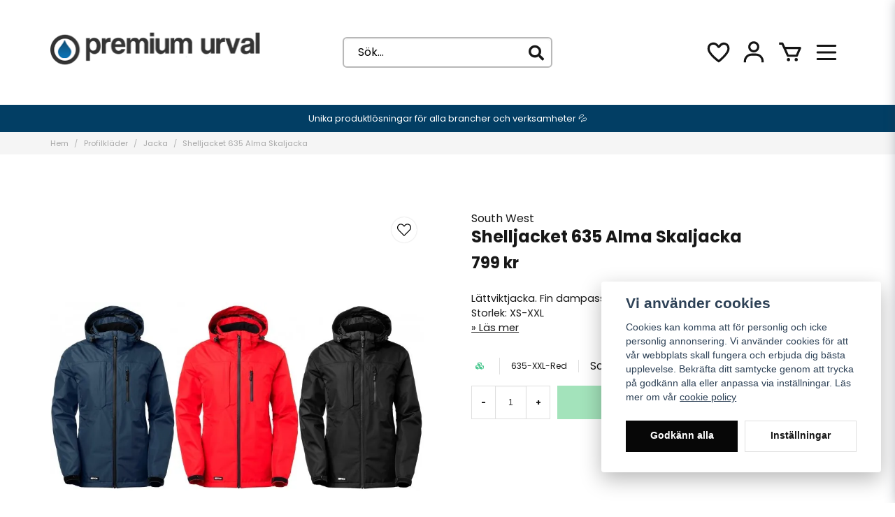

--- FILE ---
content_type: text/html; charset=UTF-8
request_url: https://premiumurval.se/sv/products/shelljacket-635-alma-skaljacka
body_size: 32735
content:
<!DOCTYPE html>
<html lang="sv">

<!--

  ,****************,
 ********************
**/   __  _ _  _   \**
**   //\\// \\//    **
**   EHANDEL //     **
**\                /**
 ********************
  `****************`

LEVERERAT AV
NY EHANDEL | https://www.nyehandel.se

VISIT IP: 172.31.10.117
Datum/Tid: 2026-01-18 07:25:15

-->

<head>
    <meta charset="utf-8">
<meta http-equiv="X-UA-Compatible" content="IE=edge">
<meta name="viewport" content="width=device-width, initial-scale=1, maximum-scale=1, user-scalable=0">
<meta name="csrf-token" content="stEFdrdD0Z4sUvzacHJIQz7bh5txiXTj4BIU5ONT">

<link rel="manifest" href="/manifest.json" crossorigin="use-credentials">

    <link rel="icon" type="image/png" href="/ny-favicon.png"/>


    <title>Shelljacket 635 Alma Skaljacka</title>
    <meta name="title" content="Shelljacket 635 Alma Skaljacka">
    <meta property="og:title" content="Shelljacket 635 Alma Skaljacka">
    <meta property="twitter:title" content="Shelljacket 635 Alma Skaljacka">
    <meta property="twitter:card" content="summary">
    <meta name="description" content="Shelljacket 635 Alma Skaljacka South West">
    <meta property="og:description" content="Shelljacket 635 Alma Skaljacka South West">
    <meta property="og:site_name" content="premiumurval.se">
    <meta name="author" content="premiumurval.se">
    <meta property="og:logo" content="https://d3dnwnveix5428.cloudfront.net/store_e6c09ba2-f58a-49e3-84be-ce32ac2e7aec/images/k1svlUCiyxKKZ1y1712668063.png">
    <meta name="image" content="">
    <meta property="og:image" content="">
    <meta property="twitter:image" content="">
    <meta property="og:url" content="https://premiumurval.se/sv/products/shelljacket-635-alma-skaljacka">
    <meta property="og:type" content="product">

    <link rel="canonical" href="https://premiumurval.se/sv/products/shelljacket-635-alma-skaljacka" />





<script>
    // Consent Mode prep
    window.dataLayer = window.dataLayer || [];
    function gtag(){dataLayer.push(arguments);}

    if(localStorage.getItem('consentMode') === null){

        const consentMode = {
            'functionality_storage': 'granted',
            'ad_storage': 'denied',
            'ad_user_data': 'denied',
            'ad_personalization': 'denied',
            'analytics_storage': 'denied'
        };
        localStorage.setItem('consentMode', JSON.stringify(consentMode));
        gtag('consent', 'default', consentMode);
        window.dataLayer.push({
            'event': 'cookie_consent_update',
            'value': JSON.parse(localStorage.getItem('consentMode')),
        })
    } else {
        gtag('consent', 'default', JSON.parse(localStorage.getItem('consentMode')));

        window.dataLayer.push({
            'event': 'cookie_consent_update',
            'value': JSON.parse(localStorage.getItem('consentMode')),
        })
    }
</script>




    <!-- Google Tag Manager -->
    <script>(function(w,d,s,l,i){w[l]=w[l]||[];w[l].push({'gtm.start':
                new Date().getTime(),event:'gtm.js'});var f=d.getElementsByTagName(s)[0],
            j=d.createElement(s),dl=l!='dataLayer'?'&l='+l:'';j.async=true;j.src=
            'https://www.googletagmanager.com/gtm.js?id='+i+dl;f.parentNode.insertBefore(j,f);
        })(window,document,'script','dataLayer', 'GTM-KR7VQQ3M');</script>
    <!-- End Google Tag Manager -->








    <script type="application/ld+json">{"WebSite":{"@context":"https:\/\/schema.org","@type":"WebSite","url":"https:\/\/premiumurval.se","potentialAction":{"@type":"SearchAction","target":{"@type":"EntryPoint","urlTemplate":"https:\/\/premiumurval.se\/sv\/search?query={search_term_string}"},"query-input":"required name=search_term_string"}},"Organization":{"@context":"https:\/\/schema.org","@type":"Organization","url":"https:\/\/premiumurval.se","logo":"https:\/\/d3dnwnveix5428.cloudfront.net\/store_e6c09ba2-f58a-49e3-84be-ce32ac2e7aec\/images\/k1svlUCiyxKKZ1y1712668063.png"},"Product":{"@context":"https:\/\/schema.org","@type":"Product","name":"Shelljacket 635 Alma Skaljacka","description":"<p><strong><span style=\"font-size: x-large;\">Shelljacket 635 Alma Skaljacka<\/span><\/strong><\/p>\r\n<p><span style=\"font-size: x-small;\">Praktisk och allsidig vind- och vattent&auml;t skaljacka i polyester ripstop-material.G&aring;r bra att kombinera med 633 l&auml;ttviktsjacka Alma, eller 634 l&auml;ttviktsv&auml;st Alma som f&auml;sts som foder.Fin dampassform och snygga fickdetaljer. Tejpade s&ouml;mmar.<\/span><br \/><span style=\"font-size: x-small;\">Gummibadge i nederkant. Justerbar och avtagbar huva. Gummi fl&auml;rp med logo f&ouml;r justering av &auml;rm. Yttertyg: 100% Polyester ripstop med TPU-membran bondat med mesh. <\/span><\/p>\r\n<p><span style=\"font-size: x-small;\"><strong>Andningsf&ouml;rm&aring;ga<\/strong>: 3000g\/m2\/24h. <\/span><\/p>\r\n<p><span style=\"font-size: x-small;\"><strong>Vattenpelare<\/strong>: 3000 mm.<\/span><\/p>\r\n<p><span style=\"font-size: x-small;\"><strong>Storlek:<\/strong> XS-S-M-L-XL-XXL.<\/span><\/p>\r\n<p><span style=\"font-size: x-small;\"><br \/><\/span><\/p>\r\n<p><span style=\"font-size: x-small;\"><!-- Go to www.addthis.com\/dashboard to generate a new set of sharing buttons --><a href=\"https:\/\/api.addthis.com\/oexchange\/0.8\/forward\/facebook\/offer?url=http%3A%2F%2Fwww.premiumurval.se%2Fprodukt%2FShelljacket-635-Alma-Skaljacka&amp;pubid=ra-508073330319a47b&amp;ct=1&amp;title=Shelljacket%20635%20Alma%20Skaljacka&amp;pco=tbxnj-1.0\" target=\"_blank\"><img src=\"https:\/\/cache.addthiscdn.com\/icons\/v2\/thumbs\/32x32\/facebook.png\" border=\"0\" alt=\"Facebook\" \/><\/a><a href=\"https:\/\/api.addthis.com\/oexchange\/0.8\/forward\/twitter\/offer?url=http%3A%2F%2Fwww.premiumurval.se%2Fprodukt%2FShelljacket-635-Alma-Skaljacka&amp;pubid=ra-508073330319a47b&amp;ct=1&amp;title=Shelljacket%20635%20Alma%20Skaljacka&amp;pco=tbxnj-1.0\" target=\"_blank\"><img src=\"https:\/\/cache.addthiscdn.com\/icons\/v2\/thumbs\/32x32\/twitter.png\" border=\"0\" alt=\"Twitter\" \/><\/a><a href=\"https:\/\/api.addthis.com\/oexchange\/0.8\/forward\/print\/offer?url=http%3A%2F%2Fwww.premiumurval.se%2Fprodukt%2FShelljacket-635-Alma-Skaljacka&amp;pubid=ra-508073330319a47b&amp;ct=1&amp;title=Shelljacket%20635%20Alma%20Skaljacka&amp;pco=tbxnj-1.0\" target=\"_blank\"><img src=\"https:\/\/cache.addthiscdn.com\/icons\/v2\/thumbs\/32x32\/print.png\" border=\"0\" alt=\"Print\" \/><\/a><a href=\"https:\/\/api.addthis.com\/oexchange\/0.8\/forward\/email\/offer?url=http%3A%2F%2Fwww.premiumurval.se%2Fprodukt%2FShelljacket-635-Alma-Skaljacka&amp;pubid=ra-508073330319a47b&amp;ct=1&amp;title=Shelljacket%20635%20Alma%20Skaljacka&amp;pco=tbxnj-1.0\" target=\"_blank\"><img src=\"https:\/\/cache.addthiscdn.com\/icons\/v2\/thumbs\/32x32\/email.png\" border=\"0\" alt=\"Email\" \/><\/a><a href=\"https:\/\/www.addthis.com\/bookmark.php?source=tbx32nj-1.0&amp;v=300&amp;url=http%3A%2F%2Fwww.premiumurval.se%2Fprodukt%2FShelljacket-635-Alma-Skaljacka&amp;pubid=ra-508073330319a47b&amp;ct=1&amp;title=Shelljacket%20635%20Alma%20Skaljacka&amp;pco=tbxnj-1.0\" target=\"_blank\"><img src=\"https:\/\/cache.addthiscdn.com\/icons\/v2\/thumbs\/32x32\/addthis.png\" border=\"0\" alt=\"Addthis\" \/><\/a><br \/><\/span><\/p><br>","sku":"635-XXL-Red","gtin":null,"offers":{"@type":"Offer","url":"https:\/\/premiumurval.se\/sv\/products\/shelljacket-635-alma-skaljacka","availability":"https:\/\/schema.org\/InStock","price":799,"priceCurrency":"SEK","itemCondition":"https:\/\/schema.org\/NewCondition"},"category":"Profilkläder \/ Jacka","brand":{"@type":"Brand","name":"South West"},"image":["https:\/\/d3dnwnveix5428.cloudfront.net\/[base64]","https:\/\/d3dnwnveix5428.cloudfront.net\/[base64]","https:\/\/d3dnwnveix5428.cloudfront.net\/[base64]","https:\/\/d3dnwnveix5428.cloudfront.net\/[base64]"]},"BreadcrumbList":{"@context":"https:\/\/schema.org","@type":"BreadcrumbList","itemListElement":[{"@type":"ListItem","position":1,"item":{"@id":"https:\/\/premiumurval.se\/sv\/categories\/profilklader","name":"Profilkläder","image":null}},{"@type":"ListItem","position":2,"item":{"@id":"https:\/\/premiumurval.se\/sv\/categories\/jacka","name":"Jacka","image":null}},{"@type":"ListItem","position":3,"item":{"@id":"https:\/\/premiumurval.se\/sv\/categories\/jacka","name":"Jacka","image":null}},{"@type":"ListItem","position":4,"item":{"@id":"https:\/\/premiumurval.se\/sv\/products\/shelljacket-635-alma-skaljacka","name":"Shelljacket 635 Alma Skaljacka","image":null}}]}}</script>

    <link rel="stylesheet" href="/themes/foundation/css/foundation.css?id=f856d9d4af1189e7c0d68b318b1bf59f">

    <link rel="stylesheet" href="https://cdn.jsdelivr.net/gh/lipis/flag-icons@7.0.0/css/flag-icons.min.css" />

            <link rel="preconnect" href="https://fonts.gstatic.com">
        <link href="https://fonts.googleapis.com/css2?family=Poppins:wght@400;500;700&amp;family=Poppins:wght@400;500;700&amp;display=swap" rel="stylesheet">
    
    <script src="https://www.google.com/recaptcha/api.js?hl=sv" async defer></script>

    <style type="text/css" id="nyts">
        :root{ --primary-color:#070707;--body-background:#fff;--text-color:#171717;--title-color:#171717;--body-font-family:'Poppins',sans-serif;--title-font-family:'Poppins',sans-serif;--body-font-size:1em;--topbar-height:30px;--topbar-background:#f6f6f6;--topbar-color:#171717;--topbar-font-size:0.7em;--topbar-usp-icon-color:#48c777;--announcement-background:#000;--announcement-color:#fff;--announcement-action-background:#fff;--announcement-action-color:#000;--announcement-font-size:1em;--announcement-padding:10px;--header-height:150px;--header-height-touch:55px;--header-background:#fff;--header-background-touch:#fff;--header-icon-color:#151515;--header-icon-color-touch:#151515;--header-cart-badge-background:#070707;--header-cart-badge-color:#fff;--header-brand-image-max-width:300px;--header-brand-image-max-height:114px;--header-brand-image-max-width-touch:170px;--header-brand-image-max-height-touch:35px;--header-icon-size:38px;--header-icon-size-touch:24px;--campaign-bar-background:#023e64;--campaign-bar-color:#fff;--campaign-bar-font-size:0.8em;--campaign-bar-justify:center;--campaign-bar-font-weight:normal;--campaign-bar-padding:10px;--navbar-color:#fff;--navbar-background:#0871b3;--navbar-hover-background:#fff;--navbar-hover-color:#070707;--navbar-dropdown-background:#fff;--navbar-dropdown-color:#171717;--navbar-justify:center;--breadcrumb-background:#f5f5f5;--breadcrumb-color:#a9a9a9;--breadcrumb-color-hover:#a9a9a9;--breadcrumb-font-size:0.7em;--breadcrumb-justify:flex-start;--category-description-background:#fff;--category-description-color:#000;--product-box-border-radius:6px;--product-box-border-color:#dedede;--product-box-border-size:1px;--product-box-padding:10px;--product-list-buy-button-background:#48c777;--product-list-buy-button-border-color:#48c777;--product-list-buy-button-color:#fff;--product-box-text-align:none;--product-box-image-object-fit:contain;--button-buy-background:#48c777;--button-buy-color:#fff;--button-border-radius:0px;--checkout-button-background:#070707;--checkout-button-border-color:#070707;--checkout-button-color:#fff;--primary-button-background:#070707;--primary-button-border-color:#070707;--primary-button-color:#fff;--secondary-button-background:#fff;--secondary-button-border-color:#dfdfdf;--secondary-button-color:#171717;--search-box-color:#171717;--search-box-border-radius:6px;--search-box-border-size:2px;--search-box-border-color:#b8b8b8;--search-box-background:#fff;--search-box-width:300px;--search-box-height:44px;--search-box-icon-color:#171717;--search-box-dropdown-background:#fff;--search-box-dropdown-color:#171717;--tag-border-radius:4px;--tag-background:#070707;--tag-border-color:#070707;--tag-color:#fff;--tag-font-size:0.7em;--pagination-border-radius:0px;--pagination-border-color:#171717;--pagination-background:#fff;--pagination-color:#171717;--pagination-current-border-color:#070707;--pagination-current-background:#070707;--pagination-current-color:#fff;--footer-background:#f1f1f1;--footer-color:#171717;--footer-title-color:#171717;--footer-link-color:#171717;--footer-top-bottom-space:50px;--checkout-background:#fff;--checkout-header-background:#0671b3;--checkout-header-color:#FFFFFF;--checkout-header-height:70px;--checkout-header-height-touch:60px;--flex-grid-width:5px;--mobile-tabs-background:#f5f5f5;--mobile-tabs-color:#171717;--mobile-tabs-active-background:#fff;--mobile-tabs-active-color:#171717;--mobile-sub-title-background:#070707;--mobile-sub-title-color:#fff;--mobile-sub-show-all-background:#f5f5f5;--mobile-sub-show-all-color:#000;--mobile-go-back-background:#fff;--mobile-go-back-color:#171717; }/*:root {--main-aside-width: 230px;}*/@media screen and (max-width: 1450px) {    .navbar {        display: none;    }      .hamburger {        display: flex;    }}.radiobtn input[type=radio]:checked+label {    background: #0871b3;    border-color: #0871b3;    color: white;}.search-box .search-field .input::placeholder {color: black; font-family: poppins;}  .category-sidebar #category-menu a {    font-size: 12px;    line-height: 24px;}.category-sidebar #category-menu li a {padding:.25rem 0;}.product-card .details .name {overflow: inherit;    text-overflow: inherit;    white-space: break-spaces;}.product-card .details-wrapper {flex-grow:1;}.product-card .details {  height:100%;display: flex;    flex-direction: column;}.product-card .details .product-card__short-description {  flex-grow:1;}.product-card .offer .price {font-size: 1.3rem;    font-weight: bold;    color: green;}main.checkout .container .options li .description img {    height: 34px;}@media screen and (max-width: 1023px) {  body.header-fixed-shrinked header {    height:55px;  }    .product-card .offer .price {	  font-size:1rem;	}}
    </style>
    
    <!-- checkout js -->
    

</head>

<body class="has-fixed-header" style="visibility: hidden;">

    <!-- Google Tag Manager (noscript) -->
    <noscript><iframe src="https://www.googletagmanager.com/ns.html?id=GTM-KR7VQQ3M" height="0" width="0" style="display:none;visibility:hidden"></iframe></noscript>
    <!-- End Google Tag Manager (noscript) -->

<a href="#skip-to-main-content" class="skip__main-content" id="skip-to" tabindex="0"
   @click="setMainFocus">Hoppa till innehåll</a>

<div id="store-instance" class="main-wrapper">

            <cookie-concent visitor-id="" :takeover="false" gdpr="" message=""></cookie-concent>
    
    
    
    


                    <header id="store-header">




        <div class="main">
        <div class="container">

            
            

                            <div class="left">
                    <div class="brand "
     >
    <a href="/">
                    <img src="https://d3dnwnveix5428.cloudfront.net/store_e6c09ba2-f58a-49e3-84be-ce32ac2e7aec/images/XluON0F8Lt5SU1Yu0XKqjnlbRzMyBt2ukggRVsYR.png" alt="premiumurval.se" title="premiumurval.se"/>
            </a>
</div>
                </div>
                <div class="center">
                    <div id="search-container" class="search search-type-original "
     >

            <product-search
            search-query=""
            placeholder=""></product-search>
    
</div>
                </div>
            
            <div class="right">
                <div class="actions "
                     >

                    <button class="button is-hidden-desktop" id="mobile-search-trigger" aria-label="Öppna sökfältet">
                        <span class="icon">
                            <svg xmlns="http://www.w3.org/2000/svg" fill="none" viewBox="0 0 24 24" stroke="currentColor">
  <path stroke-linecap="round" stroke-linejoin="round" stroke-width="2" d="M21 21l-6-6m2-5a7 7 0 11-14 0 7 7 0 0114 0z" />
</svg>
                        </span>
</button>
                    <a aria-label="Lägg till som favorit" class="button favorite-button"
	        href="https://premiumurval.se/sv/favorites">
		<span class="icon" aria-hidden="true">
							<svg width="48px" height="48px" viewBox="0 0 24 24" fill="none" xmlns="http://www.w3.org/2000/svg">
					<path d="M12.7692 6.70483C9.53846 2.01902 4 3.90245 4 8.68256C4 13.4627 13.2308 20 13.2308 20C13.2308 20 22 13.2003 22 8.68256C22 4.16479 16.9231 2.01903 13.6923 6.70483L13.2308 7.0791L12.7692 6.70483Z"
					      stroke="currentColor" stroke-width="2" stroke-linecap="round" stroke-linejoin="round"/>
				</svg>
					</span>
	</a>


                    <a aria-label="Mitt konto"
   class="button account-button" href="https://premiumurval.se/sv/account">
                        <span class="icon">

                                                            <svg xmlns="http://www.w3.org/2000/svg"
                                     viewBox="0 0 24 24">
                                    <circle fill="none" cx="12" cy="7" r="3"></circle>
                                    <path d="M12 2C9.243 2 7 4.243 7 7s2.243 5 5 5 5-2.243 5-5S14.757 2 12 2zM12 10c-1.654 0-3-1.346-3-3s1.346-3 3-3 3 1.346 3 3S13.654 10 12 10zM21 21v-1c0-3.859-3.141-7-7-7h-4c-3.86 0-7 3.141-7 7v1h2v-1c0-2.757 2.243-5 5-5h4c2.757 0 5 2.243 5 5v1H21z"></path>
                                </svg>
                            

                        </span>
</a>
                    <div class="basket-icon">
    <basket-component>

                    <svg class="fill-current" xmlns="http://www.w3.org/2000/svg"
                 viewBox="0 0 24 24">
                <path d="M21,7H7.462L5.91,3.586C5.748,3.229,5.392,3,5,3H2v2h2.356L9.09,15.414C9.252,15.771,9.608,16,10,16h8 c0.4,0,0.762-0.238,0.919-0.606l3-7c0.133-0.309,0.101-0.663-0.084-0.944C21.649,7.169,21.336,7,21,7z M17.341,14h-6.697L8.371,9 h11.112L17.341,14z"></path>
                <circle cx="10.5" cy="18.5" r="1.5"></circle>
                <circle cx="17.5" cy="18.5" r="1.5"></circle>
            </svg>
        

    </basket-component>
</div>
                    <button class="button hamburger" @click="toggleMobileNav"  aria-label="Öppna mobilmeny" aria-expanded="false" aria-controls="mobile-side-nav-wrap" id="mobile-nav-menu">
                        <span class="icon">
                                                            <svg xmlns="http://www.w3.org/2000/svg" fill="none" viewBox="0 0 24 24" stroke="currentColor">
                                  <path stroke-linecap="round" stroke-linejoin="round" stroke-width="2" d="M4 6h16M4 12h16M4 18h16" />
                                </svg>
                            

                        </span>
</button>                </div>
            </div>
                    </div>
    </div>

            <nav class="navbar "
             >
        <div class="container">
            <ul class="navbar-menu">
    
        
        
            
                            <li class="navbar-item">
                    <a
                       href="/"
                       target="_self">
                        Hem
                    </a>
                </li>

                    
            
            
                                    <li class="navbar-item has-dropdown is-hoverable is-mega">
                        <a class="navbar-link"
                           href="https://premiumurval.se/sv/categories/sortiment"
                           target="_self">
                            Övrigt

                        </a>
                                                    <div class="index-menu navbar-dropdown">

        <div class="index-menu-header">
                        <h4>
                <a href="https://premiumurval.se/sv/categories/sortiment" target="_self">
                    Övrigt
                </a>
            </h4>
        </div>

        <section class="index-menu-section">

            <ul class="index-menu__submenu">


                                    
                    <li class="index-menu__submenu-item">
                        <a href="https://premiumurval.se/sv/categories/aerosoler" target="_self">
                            Aerosoler
                        </a>

                                            </li>
                                    
                    <li class="index-menu__submenu-item">
                        <a href="https://premiumurval.se/sv/categories/skydd" target="_self">
                            Personligt skydd
                        </a>

                                                    <ul class="index-menu__submenu">
                                                                                                        <li class="index-menu__submenu-item">
                                        <a href="https://premiumurval.se/sv/categories/skyddsdrakt" target="_self">
                                            Skyddsdräkt
                                        </a>
                                    </li>
                                                                                                        <li class="index-menu__submenu-item">
                                        <a href="https://premiumurval.se/sv/categories/fallskydd" target="_self">
                                            Fallskydd
                                        </a>
                                    </li>
                                                                                                        <li class="index-menu__submenu-item">
                                        <a href="https://premiumurval.se/sv/categories/andning" target="_self">
                                            Andning
                                        </a>
                                    </li>
                                                                                                        <li class="index-menu__submenu-item">
                                        <a href="https://premiumurval.se/sv/categories/horsel" target="_self">
                                            Hörselskydd
                                        </a>
                                    </li>
                                                                                                        <li class="index-menu__submenu-item">
                                        <a href="https://premiumurval.se/sv/categories/ogon" target="_self">
                                            Ögon
                                        </a>
                                    </li>
                                                                                                        <li class="index-menu__submenu-item">
                                        <a href="https://premiumurval.se/sv/categories/huvud" target="_self">
                                            Hjälmar &amp; Huvudskydd
                                        </a>
                                    </li>
                                                            </ul>
                                            </li>
                                    
                    <li class="index-menu__submenu-item">
                        <a href="https://premiumurval.se/sv/categories/dosering-applicering" target="_self">
                            Dosering &amp; spraying applicering
                        </a>

                                            </li>
                                    
                    <li class="index-menu__submenu-item">
                        <a href="https://premiumurval.se/sv/categories/gronyteskotsel" target="_self">
                            Grönyteskötsel
                        </a>

                                            </li>
                                    
                    <li class="index-menu__submenu-item">
                        <a href="https://premiumurval.se/sv/categories/industrifornodenheter" target="_self">
                            Industriförnödenheter
                        </a>

                                                    <ul class="index-menu__submenu">
                                                                                                        <li class="index-menu__submenu-item">
                                        <a href="https://premiumurval.se/sv/categories/motor-vaxelladsoljor" target="_self">
                                            Motor &amp; växellådsoljor
                                        </a>
                                    </li>
                                                                                                        <li class="index-menu__submenu-item">
                                        <a href="https://premiumurval.se/sv/categories/skarvatskor" target="_self">
                                            Skärvätskor
                                        </a>
                                    </li>
                                                                                                        <li class="index-menu__submenu-item">
                                        <a href="https://premiumurval.se/sv/categories/smorjfett" target="_self">
                                            Smörjfett
                                        </a>
                                    </li>
                                                            </ul>
                                            </li>
                                    
                    <li class="index-menu__submenu-item">
                        <a href="https://premiumurval.se/sv/categories/handtork-torkpapper" target="_self">
                            Handtork &amp; torkpapper
                        </a>

                                                    <ul class="index-menu__submenu">
                                                                                                        <li class="index-menu__submenu-item">
                                        <a href="https://premiumurval.se/sv/categories/luktforbattring-elektronisk" target="_self">
                                            Luktförbättring elektronisk
                                        </a>
                                    </li>
                                                                                                        <li class="index-menu__submenu-item">
                                        <a href="https://premiumurval.se/sv/categories/elektrisk-handtork" target="_self">
                                            Elektrisk Handtork
                                        </a>
                                    </li>
                                                                                                        <li class="index-menu__submenu-item">
                                        <a href="https://premiumurval.se/sv/categories/dispenser-papper" target="_self">
                                            Dispenser Papper
                                        </a>
                                    </li>
                                                                                                        <li class="index-menu__submenu-item">
                                        <a href="https://premiumurval.se/sv/categories/sopsack" target="_self">
                                            Sopsäck
                                        </a>
                                    </li>
                                                            </ul>
                                            </li>
                                    
                    <li class="index-menu__submenu-item">
                        <a href="https://premiumurval.se/sv/categories/insekts-skadedjurfangare" target="_self">
                            Insekts &amp; Skadedjurfångare
                        </a>

                                            </li>
                                    
                    <li class="index-menu__submenu-item">
                        <a href="https://premiumurval.se/sv/categories/sopkarl-sopsackar" target="_self">
                            Sopkärl &amp; sopsäckar
                        </a>

                                            </li>
                                    
                    <li class="index-menu__submenu-item">
                        <a href="https://premiumurval.se/sv/categories/barkassar-fruktpasar" target="_self">
                            Bärkassar &amp; fruktpåsar
                        </a>

                                            </li>
                            </ul>
        </section>
    </div>
                        
                    </li>
                    
                    
            
            
                                    <li class="navbar-item has-dropdown is-hoverable is-mega">
                        <a class="navbar-link"
                           href="https://premiumurval.se/sv/categories/kemikalier"
                           target="_self">
                            Kemi

                        </a>
                                                    <div class="index-menu navbar-dropdown">

        <div class="index-menu-header">
                        <h4>
                <a href="https://premiumurval.se/sv/categories/kemikalier" target="_self">
                    Kemi
                </a>
            </h4>
        </div>

        <section class="index-menu-section">

            <ul class="index-menu__submenu">


                                    
                    <li class="index-menu__submenu-item">
                        <a href="https://premiumurval.se/sv/categories/bio-kemi" target="_self">
                            Bio-kemi
                        </a>

                                            </li>
                                    
                    <li class="index-menu__submenu-item">
                        <a href="https://premiumurval.se/sv/categories/klottersanering" target="_self">
                            Klottersanering
                        </a>

                                            </li>
                                    
                    <li class="index-menu__submenu-item">
                        <a href="https://premiumurval.se/sv/categories/yt-desinficering" target="_self">
                            Yt-desinficering
                        </a>

                                            </li>
                                    
                    <li class="index-menu__submenu-item">
                        <a href="https://premiumurval.se/sv/categories/specialkemi" target="_self">
                            Specialkemi
                        </a>

                                            </li>
                                    
                    <li class="index-menu__submenu-item">
                        <a href="https://premiumurval.se/sv/categories/poolkemi" target="_self">
                            Poolkemi
                        </a>

                                            </li>
                                    
                    <li class="index-menu__submenu-item">
                        <a href="https://premiumurval.se/sv/categories/diskmedel" target="_self">
                            Diskmedel
                        </a>

                                            </li>
                                    
                    <li class="index-menu__submenu-item">
                        <a href="https://premiumurval.se/sv/categories/golvvaard" target="_self">
                            Golvvård
                        </a>

                                            </li>
                                    
                    <li class="index-menu__submenu-item">
                        <a href="https://premiumurval.se/sv/categories/fordonsvaard" target="_self">
                            Fordonsvård
                        </a>

                                            </li>
                                    
                    <li class="index-menu__submenu-item">
                        <a href="https://premiumurval.se/sv/categories/tvaettmedel" target="_self">
                            Tvättmedel
                        </a>

                                            </li>
                                    
                    <li class="index-menu__submenu-item">
                        <a href="https://premiumurval.se/sv/categories/rengoering" target="_self">
                            Rengöring
                        </a>

                                            </li>
                                    
                    <li class="index-menu__submenu-item">
                        <a href="https://premiumurval.se/sv/categories/industrikemikalier" target="_self">
                            Industrikemikalier
                        </a>

                                            </li>
                            </ul>
        </section>
    </div>
                        
                    </li>
                    
                    
            
            
                                    <li class="navbar-item has-dropdown is-hoverable is-mega">
                        <a class="navbar-link"
                           href="https://premiumurval.se/sv/categories/hudvard-kosmetik"
                           target="_self">
                            Hudvård

                        </a>
                                                    <div class="index-menu navbar-dropdown">

        <div class="index-menu-header">
                        <h4>
                <a href="https://premiumurval.se/sv/categories/hudvard-kosmetik" target="_self">
                    Hudvård
                </a>
            </h4>
        </div>

        <section class="index-menu-section">

            <ul class="index-menu__submenu">


                                    
                    <li class="index-menu__submenu-item">
                        <a href="https://premiumurval.se/sv/categories/handtval" target="_self">
                            Handtvål
                        </a>

                                            </li>
                                    
                    <li class="index-menu__submenu-item">
                        <a href="https://premiumurval.se/sv/categories/grov-handrengoring" target="_self">
                            Grov handrengöring
                        </a>

                                            </li>
                                    
                    <li class="index-menu__submenu-item">
                        <a href="https://premiumurval.se/sv/categories/skyddskram" target="_self">
                            Skyddskräm
                        </a>

                                            </li>
                                    
                    <li class="index-menu__submenu-item">
                        <a href="https://premiumurval.se/sv/categories/kram-efter-arbete" target="_self">
                            Kräm efter arbete
                        </a>

                                            </li>
                                    
                    <li class="index-menu__submenu-item">
                        <a href="https://premiumurval.se/sv/categories/desinfektion-handsprit" target="_self">
                            Desinfektion handsprit
                        </a>

                                            </li>
                                    
                    <li class="index-menu__submenu-item">
                        <a href="https://premiumurval.se/sv/categories/schampoo-duschtval" target="_self">
                            Schampoo Duschtvål
                        </a>

                                            </li>
                                    
                    <li class="index-menu__submenu-item">
                        <a href="https://premiumurval.se/sv/categories/wipes-servett" target="_self">
                            Wipes servett
                        </a>

                                            </li>
                                    
                    <li class="index-menu__submenu-item">
                        <a href="https://premiumurval.se/sv/categories/dispensers" target="_self">
                            Dispensers
                        </a>

                                            </li>
                                    
                    <li class="index-menu__submenu-item">
                        <a href="https://premiumurval.se/sv/categories/new-touch-free-ltx" target="_self">
                            New Touch Free LTX 
                        </a>

                                            </li>
                                    
                    <li class="index-menu__submenu-item">
                        <a href="https://premiumurval.se/sv/categories/forsta-hjalpen-first-aid" target="_self">
                            Första hjälpen
                        </a>

                                                    <ul class="index-menu__submenu">
                                                                                                        <li class="index-menu__submenu-item">
                                        <a href="https://premiumurval.se/sv/categories/tillbehorsartiklar" target="_self">
                                            Tillbehörsartiklar
                                        </a>
                                    </li>
                                                            </ul>
                                            </li>
                            </ul>
        </section>
    </div>
                        
                    </li>
                    
                    
            
            
                                    <li class="navbar-item has-dropdown is-hoverable is-mega">
                        <a class="navbar-link"
                           href="https://premiumurval.se/sv/categories/yrkesklader"
                           target="_self">
                            Arbetskläder

                        </a>
                                                    <div class="index-menu navbar-dropdown">

        <div class="index-menu-header">
                        <h4>
                <a href="https://premiumurval.se/sv/categories/yrkesklader" target="_self">
                    Arbetskläder
                </a>
            </h4>
        </div>

        <section class="index-menu-section">

            <ul class="index-menu__submenu">


                                    
                    <li class="index-menu__submenu-item">
                        <a href="https://premiumurval.se/sv/categories/jackor" target="_self">
                            Jackor
                        </a>

                                            </li>
                                    
                    <li class="index-menu__submenu-item">
                        <a href="https://premiumurval.se/sv/categories/byxor" target="_self">
                            Byxor
                        </a>

                                            </li>
                                    
                    <li class="index-menu__submenu-item">
                        <a href="https://premiumurval.se/sv/categories/trojor" target="_self">
                            Sweatshirts
                        </a>

                                            </li>
                                    
                    <li class="index-menu__submenu-item">
                        <a href="https://premiumurval.se/sv/categories/t-shirt-pike" target="_self">
                            T-Shirt
                        </a>

                                            </li>
                                    
                    <li class="index-menu__submenu-item">
                        <a href="https://premiumurval.se/sv/categories/pike-pikeskjorta" target="_self">
                            Piké pikéskjorta
                        </a>

                                            </li>
                                    
                    <li class="index-menu__submenu-item">
                        <a href="https://premiumurval.se/sv/categories/hoodjacka" target="_self">
                            Hoodjacka
                        </a>

                                            </li>
                                    
                    <li class="index-menu__submenu-item">
                        <a href="https://premiumurval.se/sv/categories/shorts-hantverksshorts" target="_self">
                            Shorts hantverksshorts
                        </a>

                                            </li>
                                    
                    <li class="index-menu__submenu-item">
                        <a href="https://premiumurval.se/sv/categories/vastar-184" target="_self">
                            Västar
                        </a>

                                            </li>
                                    
                    <li class="index-menu__submenu-item">
                        <a href="https://premiumurval.se/sv/categories/dam" target="_self">
                            DAM
                        </a>

                                            </li>
                                    
                    <li class="index-menu__submenu-item">
                        <a href="https://premiumurval.se/sv/categories/multinormklader-flamresistent" target="_self">
                            Multinormkläder Flamresistent
                        </a>

                                                    <ul class="index-menu__submenu">
                                                                                                        <li class="index-menu__submenu-item">
                                        <a href="https://premiumurval.se/sv/categories/flamresistenta-antistatiska-regnklader" target="_self">
                                            Flamresistenta Antistatiska Regnkläder
                                        </a>
                                    </li>
                                                            </ul>
                                            </li>
                                    
                    <li class="index-menu__submenu-item">
                        <a href="https://premiumurval.se/sv/categories/livsmedelsbekladnad-kok-chark" target="_self">
                            Livsmedelsbeklädnad Kök &amp; Chark
                        </a>

                                                    <ul class="index-menu__submenu">
                                                                                                        <li class="index-menu__submenu-item">
                                        <a href="https://premiumurval.se/sv/categories/file-charkhandske" target="_self">
                                            File &amp; charkhandske
                                        </a>
                                    </li>
                                                                                                        <li class="index-menu__submenu-item">
                                        <a href="https://premiumurval.se/sv/categories/engangshandske" target="_self">
                                            Engångshandske
                                        </a>
                                    </li>
                                                                                                        <li class="index-menu__submenu-item">
                                        <a href="https://premiumurval.se/sv/categories/byxor-livsmedel" target="_self">
                                            Byxor Livsmedel
                                        </a>
                                    </li>
                                                                                                        <li class="index-menu__submenu-item">
                                        <a href="https://premiumurval.se/sv/categories/rockar" target="_self">
                                            Rockar
                                        </a>
                                    </li>
                                                                                                        <li class="index-menu__submenu-item">
                                        <a href="https://premiumurval.se/sv/categories/stovel" target="_self">
                                            Stövel
                                        </a>
                                    </li>
                                                                                                        <li class="index-menu__submenu-item">
                                        <a href="https://premiumurval.se/sv/categories/cleaning" target="_self">
                                            Cleaning
                                        </a>
                                    </li>
                                                                                                        <li class="index-menu__submenu-item">
                                        <a href="https://premiumurval.se/sv/categories/skyddskladsel-engangs" target="_self">
                                            Skyddsklädsel Engångs
                                        </a>
                                    </li>
                                                                                                        <li class="index-menu__submenu-item">
                                        <a href="https://premiumurval.se/sv/categories/skor-toffel" target="_self">
                                            Skor &amp; Toffel
                                        </a>
                                    </li>
                                                                                                        <li class="index-menu__submenu-item">
                                        <a href="https://premiumurval.se/sv/categories/skjorta" target="_self">
                                            Skjorta
                                        </a>
                                    </li>
                                                                                                        <li class="index-menu__submenu-item">
                                        <a href="https://premiumurval.se/sv/categories/mossor" target="_self">
                                            Mössor
                                        </a>
                                    </li>
                                                                                                        <li class="index-menu__submenu-item">
                                        <a href="https://premiumurval.se/sv/categories/kockrock-chefs-jacket" target="_self">
                                            Kockrock Chefs Jacket
                                        </a>
                                    </li>
                                                                                                        <li class="index-menu__submenu-item">
                                        <a href="https://premiumurval.se/sv/categories/forkladen" target="_self">
                                            Förkläden
                                        </a>
                                    </li>
                                                                                                        <li class="index-menu__submenu-item">
                                        <a href="https://premiumurval.se/sv/categories/overall-hangslebyxa" target="_self">
                                            Overall &amp; Hängslebyxa
                                        </a>
                                    </li>
                                                                                                        <li class="index-menu__submenu-item">
                                        <a href="https://premiumurval.se/sv/categories/coldstore-fryslager" target="_self">
                                            Coldstore Fryslager
                                        </a>
                                    </li>
                                                            </ul>
                                            </li>
                                    
                    <li class="index-menu__submenu-item">
                        <a href="https://premiumurval.se/sv/categories/yrkesfiskeri" target="_self">
                            Yrkesfiskeri Fishing Xtreme Professional
                        </a>

                                                    <ul class="index-menu__submenu">
                                                                                                        <li class="index-menu__submenu-item">
                                        <a href="https://premiumurval.se/sv/categories/fiskehandskar" target="_self">
                                            Fiskehandskar
                                        </a>
                                    </li>
                                                                                                        <li class="index-menu__submenu-item">
                                        <a href="https://premiumurval.se/sv/categories/thermo-fiberklader" target="_self">
                                            Thermo &amp; Fiberkläder
                                        </a>
                                    </li>
                                                                                                        <li class="index-menu__submenu-item">
                                        <a href="https://premiumurval.se/sv/categories/sleeves-losa-armar" target="_self">
                                            Sleeves lösa ärmar
                                        </a>
                                    </li>
                                                            </ul>
                                            </li>
                                    
                    <li class="index-menu__submenu-item">
                        <a href="https://premiumurval.se/sv/categories/skog-klader-for-motorsag-skog" target="_self">
                            Skog kläder motorsåg &amp; skog
                        </a>

                                            </li>
                                    
                    <li class="index-menu__submenu-item">
                        <a href="https://premiumurval.se/sv/categories/maleriklader" target="_self">
                            Målerikläder
                        </a>

                                            </li>
                                    
                    <li class="index-menu__submenu-item">
                        <a href="https://premiumurval.se/sv/categories/svetsklader" target="_self">
                            Svetskläder
                        </a>

                                            </li>
                                    
                    <li class="index-menu__submenu-item">
                        <a href="https://premiumurval.se/sv/categories/varselklader" target="_self">
                            Varselkläder
                        </a>

                                                    <ul class="index-menu__submenu">
                                                                                                        <li class="index-menu__submenu-item">
                                        <a href="https://premiumurval.se/sv/categories/varselbyxor" target="_self">
                                            Varselbyxor
                                        </a>
                                    </li>
                                                                                                        <li class="index-menu__submenu-item">
                                        <a href="https://premiumurval.se/sv/categories/varseljacka" target="_self">
                                            Varseljacka
                                        </a>
                                    </li>
                                                                                                        <li class="index-menu__submenu-item">
                                        <a href="https://premiumurval.se/sv/categories/varseloverall" target="_self">
                                            Varseloverall
                                        </a>
                                    </li>
                                                                                                        <li class="index-menu__submenu-item">
                                        <a href="https://premiumurval.se/sv/categories/varselvastar" target="_self">
                                            Varselvästar
                                        </a>
                                    </li>
                                                                                                        <li class="index-menu__submenu-item">
                                        <a href="https://premiumurval.se/sv/categories/varselregnklader" target="_self">
                                            Varselregnkläder
                                        </a>
                                    </li>
                                                                                                        <li class="index-menu__submenu-item">
                                        <a href="https://premiumurval.se/sv/categories/varseltroja" target="_self">
                                            Varseltröja
                                        </a>
                                    </li>
                                                                                                        <li class="index-menu__submenu-item">
                                        <a href="https://premiumurval.se/sv/categories/varsel-t-shirt-pike" target="_self">
                                            Varsel T-Shirt Piké
                                        </a>
                                    </li>
                                                                                                        <li class="index-menu__submenu-item">
                                        <a href="https://premiumurval.se/sv/categories/varselshorts" target="_self">
                                            Varselshorts
                                        </a>
                                    </li>
                                                            </ul>
                                            </li>
                                    
                    <li class="index-menu__submenu-item">
                        <a href="https://premiumurval.se/sv/categories/regnklader" target="_self">
                            Regnkläder
                        </a>

                                            </li>
                                    
                    <li class="index-menu__submenu-item">
                        <a href="https://premiumurval.se/sv/categories/sjukvardklader" target="_self">
                            Vårdkläder
                        </a>

                                            </li>
                                    
                    <li class="index-menu__submenu-item">
                        <a href="https://premiumurval.se/sv/categories/overall" target="_self">
                            Overall
                        </a>

                                            </li>
                                    
                    <li class="index-menu__submenu-item">
                        <a href="https://premiumurval.se/sv/categories/thermoklader" target="_self">
                            Thermokläder
                        </a>

                                            </li>
                                    
                    <li class="index-menu__submenu-item">
                        <a href="https://premiumurval.se/sv/categories/vinter" target="_self">
                            Vinter
                        </a>

                                            </li>
                                    
                    <li class="index-menu__submenu-item">
                        <a href="https://premiumurval.se/sv/categories/keps-mossor" target="_self">
                            Keps &amp; Mössor
                        </a>

                                            </li>
                                    
                    <li class="index-menu__submenu-item">
                        <a href="https://premiumurval.se/sv/categories/funktion-underklader" target="_self">
                            Funktion underkläder
                        </a>

                                            </li>
                                    
                    <li class="index-menu__submenu-item">
                        <a href="https://premiumurval.se/sv/categories/vaskor-ryggsack" target="_self">
                            Väskor &amp; ryggsäck
                        </a>

                                            </li>
                                    
                    <li class="index-menu__submenu-item">
                        <a href="https://premiumurval.se/sv/categories/accessoarer" target="_self">
                            Accessoarer
                        </a>

                                            </li>
                                    
                    <li class="index-menu__submenu-item">
                        <a href="https://premiumurval.se/sv/categories/strumpor" target="_self">
                            Strumpor
                        </a>

                                            </li>
                            </ul>
        </section>
    </div>
                        
                    </li>
                    
                    
            
            
                                    <li class="navbar-item has-dropdown is-hoverable is-mega">
                        <a class="navbar-link"
                           href="https://premiumurval.se/sv/categories/profilklader"
                           target="_self">
                            Profilkläder

                        </a>
                                                    <div class="index-menu navbar-dropdown">

        <div class="index-menu-header">
                        <h4>
                <a href="https://premiumurval.se/sv/categories/profilklader" target="_self">
                    Profilkläder
                </a>
            </h4>
        </div>

        <section class="index-menu-section">

            <ul class="index-menu__submenu">


                                    
                    <li class="index-menu__submenu-item">
                        <a href="https://premiumurval.se/sv/categories/forhojd-synbarhet" target="_self">
                            Förhöjd synbarhet
                        </a>

                                            </li>
                                    
                    <li class="index-menu__submenu-item">
                        <a href="https://premiumurval.se/sv/categories/skjortor" target="_self">
                            Skjortor
                        </a>

                                            </li>
                                    
                    <li class="index-menu__submenu-item">
                        <a href="https://premiumurval.se/sv/categories/blazer-kavaj" target="_self">
                            Blazer kavaj
                        </a>

                                            </li>
                                    
                    <li class="index-menu__submenu-item">
                        <a href="https://premiumurval.se/sv/categories/shorts" target="_self">
                            Shorts
                        </a>

                                            </li>
                                    
                    <li class="index-menu__submenu-item">
                        <a href="https://premiumurval.se/sv/categories/jacka" target="_self">
                            Jacka
                        </a>

                                            </li>
                                    
                    <li class="index-menu__submenu-item">
                        <a href="https://premiumurval.se/sv/categories/midjebyxor" target="_self">
                            Midjebyxor
                        </a>

                                            </li>
                                    
                    <li class="index-menu__submenu-item">
                        <a href="https://premiumurval.se/sv/categories/pike-t-shirt" target="_self">
                            Pikéer
                        </a>

                                            </li>
                                    
                    <li class="index-menu__submenu-item">
                        <a href="https://premiumurval.se/sv/categories/t-shirts" target="_self">
                            T-shirts
                        </a>

                                            </li>
                                    
                    <li class="index-menu__submenu-item">
                        <a href="https://premiumurval.se/sv/categories/sweatshirts-trojor" target="_self">
                            Sweatshirts Tröjor
                        </a>

                                            </li>
                                    
                    <li class="index-menu__submenu-item">
                        <a href="https://premiumurval.se/sv/categories/vastar" target="_self">
                            Västar
                        </a>

                                            </li>
                                    
                    <li class="index-menu__submenu-item">
                        <a href="https://premiumurval.se/sv/categories/handdukar-badhandukar" target="_self">
                            Handdukar &amp; badhandukar
                        </a>

                                            </li>
                                    
                    <li class="index-menu__submenu-item">
                        <a href="https://premiumurval.se/sv/categories/vaska-ryggsack" target="_self">
                            Väska &amp; ryggsäck
                        </a>

                                            </li>
                                    
                    <li class="index-menu__submenu-item">
                        <a href="https://premiumurval.se/sv/categories/paraply" target="_self">
                            Paraply
                        </a>

                                            </li>
                                    
                    <li class="index-menu__submenu-item">
                        <a href="https://premiumurval.se/sv/categories/sportklader-sportswear" target="_self">
                            Sportkläder Sportswear
                        </a>

                                            </li>
                                    
                    <li class="index-menu__submenu-item">
                        <a href="https://premiumurval.se/sv/categories/badklader" target="_self">
                            Badkläder
                        </a>

                                            </li>
                                    
                    <li class="index-menu__submenu-item">
                        <a href="https://premiumurval.se/sv/categories/mossa-keps" target="_self">
                            Mössa &amp; Keps
                        </a>

                                            </li>
                                    
                    <li class="index-menu__submenu-item">
                        <a href="https://premiumurval.se/sv/categories/sportutrustning" target="_self">
                            Sportutrustning
                        </a>

                                                    <ul class="index-menu__submenu">
                                                                                                        <li class="index-menu__submenu-item">
                                        <a href="https://premiumurval.se/sv/categories/rackets" target="_self">
                                            Rackets
                                        </a>
                                    </li>
                                                                                                        <li class="index-menu__submenu-item">
                                        <a href="https://premiumurval.se/sv/categories/klubbor" target="_self">
                                            Klubbor
                                        </a>
                                    </li>
                                                            </ul>
                                            </li>
                            </ul>
        </section>
    </div>
                        
                    </li>
                    
                    
            
            
                                    <li class="navbar-item has-dropdown is-hoverable is-mega">
                        <a class="navbar-link"
                           href="https://premiumurval.se/sv/categories/handskar"
                           target="_self">
                            Handskar

                        </a>
                                                    <div class="index-menu navbar-dropdown">

        <div class="index-menu-header">
                        <h4>
                <a href="https://premiumurval.se/sv/categories/handskar" target="_self">
                    Handskar
                </a>
            </h4>
        </div>

        <section class="index-menu-section">

            <ul class="index-menu__submenu">


                                    
                    <li class="index-menu__submenu-item">
                        <a href="https://premiumurval.se/sv/categories/monteringshandskar" target="_self">
                            Monteringshandskar
                        </a>

                                            </li>
                                    
                    <li class="index-menu__submenu-item">
                        <a href="https://premiumurval.se/sv/categories/bomullshandskar" target="_self">
                            Bomullshandskar
                        </a>

                                            </li>
                                    
                    <li class="index-menu__submenu-item">
                        <a href="https://premiumurval.se/sv/categories/engangshandskar" target="_self">
                            Engångshandskar
                        </a>

                                            </li>
                                    
                    <li class="index-menu__submenu-item">
                        <a href="https://premiumurval.se/sv/categories/allroundhandskar" target="_self">
                            Allroundhandskar
                        </a>

                                            </li>
                                    
                    <li class="index-menu__submenu-item">
                        <a href="https://premiumurval.se/sv/categories/vinterhandskar" target="_self">
                            Vinterhandskar
                        </a>

                                            </li>
                                    
                    <li class="index-menu__submenu-item">
                        <a href="https://premiumurval.se/sv/categories/skinn-laderhandskar" target="_self">
                            Skinn &amp; läderhandskar
                        </a>

                                            </li>
                                    
                    <li class="index-menu__submenu-item">
                        <a href="https://premiumurval.se/sv/categories/syntethandskar" target="_self">
                            Syntethandskar
                        </a>

                                            </li>
                                    
                    <li class="index-menu__submenu-item">
                        <a href="https://premiumurval.se/sv/categories/skarskyddshandskar" target="_self">
                            Skärskyddshandskar
                        </a>

                                            </li>
                                    
                    <li class="index-menu__submenu-item">
                        <a href="https://premiumurval.se/sv/categories/kemskyddshandskar" target="_self">
                            Kemskyddshandskar
                        </a>

                                            </li>
                                    
                    <li class="index-menu__submenu-item">
                        <a href="https://premiumurval.se/sv/categories/sport-fritid" target="_self">
                            Sport &amp; Fritid
                        </a>

                                            </li>
                                    
                    <li class="index-menu__submenu-item">
                        <a href="https://premiumurval.se/sv/categories/svetshandskar" target="_self">
                            Svetshandskar
                        </a>

                                            </li>
                                    
                    <li class="index-menu__submenu-item">
                        <a href="https://premiumurval.se/sv/categories/varselhandskar" target="_self">
                            Varselhandskar
                        </a>

                                            </li>
                                    
                    <li class="index-menu__submenu-item">
                        <a href="https://premiumurval.se/sv/categories/favoriter-arbetshandskar" target="_self">
                            Favoriter arbetshandskar
                        </a>

                                            </li>
                            </ul>
        </section>
    </div>
                        
                    </li>
                    
                    
            
            
                                    <li class="navbar-item has-dropdown is-hoverable is-mega">
                        <a class="navbar-link"
                           href="https://premiumurval.se/sv/categories/skor"
                           target="_self">
                            Skor

                        </a>
                                                    <div class="index-menu navbar-dropdown">

        <div class="index-menu-header">
                        <h4>
                <a href="https://premiumurval.se/sv/categories/skor" target="_self">
                    Skor
                </a>
            </h4>
        </div>

        <section class="index-menu-section">

            <ul class="index-menu__submenu">


                                    
                    <li class="index-menu__submenu-item">
                        <a href="https://premiumurval.se/sv/categories/tillbehor" target="_self">
                            Tillbehör
                        </a>

                                            </li>
                                    
                    <li class="index-menu__submenu-item">
                        <a href="https://premiumurval.se/sv/categories/kangor" target="_self">
                            Kängor
                        </a>

                                            </li>
                                    
                    <li class="index-menu__submenu-item">
                        <a href="https://premiumurval.se/sv/categories/stovlar" target="_self">
                            Stövlar
                        </a>

                                            </li>
                                    
                    <li class="index-menu__submenu-item">
                        <a href="https://premiumurval.se/sv/categories/toffel" target="_self">
                            Toffel
                        </a>

                                            </li>
                                    
                    <li class="index-menu__submenu-item">
                        <a href="https://premiumurval.se/sv/categories/sport-frilufts" target="_self">
                            Sport &amp; Frilufts
                        </a>

                                            </li>
                                    
                    <li class="index-menu__submenu-item">
                        <a href="https://premiumurval.se/sv/categories/skyddsskor" target="_self">
                            Skyddsskor
                        </a>

                                            </li>
                                    
                    <li class="index-menu__submenu-item">
                        <a href="https://premiumurval.se/sv/categories/dressade-skor" target="_self">
                            Dressade skor
                        </a>

                                            </li>
                                    
                    <li class="index-menu__submenu-item">
                        <a href="https://premiumurval.se/sv/categories/skyddssandal" target="_self">
                            Skyddssandal
                        </a>

                                            </li>
                                    
                    <li class="index-menu__submenu-item">
                        <a href="https://premiumurval.se/sv/categories/strumpa" target="_self">
                            Strumpa
                        </a>

                                            </li>
                            </ul>
        </section>
    </div>
                        
                    </li>
                    
                    
            
            
                                    <li class="navbar-item has-dropdown is-hoverable is-mega">
                        <a class="navbar-link"
                           href="https://premiumurval.se/sv/categories/fastighet"
                           target="_self">
                            Fastighet

                        </a>
                                                    <div class="index-menu navbar-dropdown">

        <div class="index-menu-header">
                        <h4>
                <a href="https://premiumurval.se/sv/categories/fastighet" target="_self">
                    Fastighet
                </a>
            </h4>
        </div>

        <section class="index-menu-section">

            <ul class="index-menu__submenu">


                                    
                    <li class="index-menu__submenu-item">
                        <a href="https://premiumurval.se/sv/categories/verktyg-redskap" target="_self">
                            Verktyg &amp; Redskap
                        </a>

                                            </li>
                            </ul>
        </section>
    </div>
                        
                    </li>
                    
                    
            
                            <li class="navbar-item">
                    <a
                       href="https://premiumurval.se/sv/categories/rea-utforsaljning"
                       target="_self">
                        REA
                    </a>
                </li>

                    
            
                            <li class="navbar-item">
                    <a
                       href="https://premiumurval.se/sv/page/transfertryck-logotyp-foretagsnamn"
                       target="_self">
                        Tryck &amp; brodyr
                    </a>
                </li>

                    
            
                            <li class="navbar-item">
                    <a
                       href="https://premiumurval.se/sv/page/aktuella-kampanjer"
                       target="_self">
                        Aktuella kampanjer
                    </a>
                </li>

                        </ul>
        </div>
    </nav>
            </header>



        

        <main class="store-main" id="store-main">
                            <div class="campaign-bar">
        <div class="container">
            <div class="campaign-bar__content">
                                    Unika produktlösningar för alla brancher och verksamheter 💦
                            </div>
        </div>
    </div>

<div class=" "
     >
        <nav class="breadcrumb" aria-label="breadcrumbs" id="main-breadcrumb">
        <div class="container">
            <ul>
                                    <li class="">
                        <a href="https://premiumurval.se/sv"
                                                   >
                            Hem
                        </a>
                    </li>

                                    <li class="">
                        <a href="https://premiumurval.se/sv/categories/profilklader"
                                                   >
                            Profilkläder
                        </a>
                    </li>

                                    <li class="">
                        <a href="https://premiumurval.se/sv/categories/jacka"
                                                   >
                            Jacka
                        </a>
                    </li>

                                    <li class=" is-active ">
                        <a href="https://premiumurval.se/sv/products/shelljacket-635-alma-skaljacka"
                            aria-current="page"                         >
                            Shelljacket 635 Alma Skaljacka
                        </a>
                    </li>

                            </ul>
        </div>
    </nav>


</div>

<div id="skip-to-main-content">
    <div class="product-wrapper                     ">
        <product-component class="product-page"
                           product-id="701"
                           variant-id="5014"
                           id="product-page"
        >

            <div class="product-close-button" id="product-history-back">
                <button onclick="history.go(-1);">
                    <span class="icon"><i class="fas fa-times"></i></span>
                </button>

            </div>

            
                <article class="section">
                    <div
                        class="container product-detail ">
                        <div class="product-detail__media">

                            <favorite-button product-id="701" active="0" customer-purchase-lists="1"></favorite-button>

<div class="product-image-slider">
    <div class="product-image-slider__main" id="product-image-slider-main">
        <div class="product-image-slider__slides" id="product-slides" tabindex="0">
                        <div class="product-image-slider__slide slide"
                data-image-id="1582">
                <a tabindex="-1" href="https://d3dnwnveix5428.cloudfront.net/[base64]" class="product-lightbox"
                    data-glightbox="type:image">
                    <div class="ratio">
                        <img itemprop="image" src="https://d3dnwnveix5428.cloudfront.net/[base64]" alt="Shelljacket 635 Alma Skaljacka" title="Shelljacket 635 Alma Skaljacka"/>
                    </div>
                </a>

                            </div>
                        <div class="product-image-slider__slide slide"
                data-image-id="2224">
                <a tabindex="-1" href="https://d3dnwnveix5428.cloudfront.net/[base64]" class="product-lightbox"
                    data-glightbox="type:image">
                    <div class="ratio">
                        <img  src="https://d3dnwnveix5428.cloudfront.net/[base64]" alt="Shelljacket 635 Alma Skaljacka" title="Navy 28"/>
                    </div>
                </a>

                            </div>
                        <div class="product-image-slider__slide slide"
                data-image-id="2630">
                <a tabindex="-1" href="https://d3dnwnveix5428.cloudfront.net/[base64]" class="product-lightbox"
                    data-glightbox="type:image">
                    <div class="ratio">
                        <img  src="https://d3dnwnveix5428.cloudfront.net/[base64]" alt="Shelljacket 635 Alma Skaljacka" title="Red 65"/>
                    </div>
                </a>

                            </div>
                        <div class="product-image-slider__slide slide"
                data-image-id="2868">
                <a tabindex="-1" href="https://d3dnwnveix5428.cloudfront.net/[base64]" class="product-lightbox"
                    data-glightbox="type:image">
                    <div class="ratio">
                        <img  src="https://d3dnwnveix5428.cloudfront.net/[base64]" alt="Shelljacket 635 Alma Skaljacka" title="Black 99"/>
                    </div>
                </a>

                            </div>
            
                    </div>
    </div>

     
    <div class="product-image-slider__thumbnails" id="product-thumbnails" tabindex="-1">
                        <div class="product-image-slider__thumb thumb  active "
            data-image-id="1582" tabindex="0">
            <div class="ratio">
                <img src="https://d3dnwnveix5428.cloudfront.net/[base64]" alt="Shelljacket 635 Alma Skaljacka" title="Shelljacket 635 Alma Skaljacka" />
            </div>

                    </div>
                <div class="product-image-slider__thumb thumb "
            data-image-id="2224" tabindex="0">
            <div class="ratio">
                <img src="https://d3dnwnveix5428.cloudfront.net/[base64]" alt="Shelljacket 635 Alma Skaljacka" title="Navy 28" />
            </div>

                    </div>
                <div class="product-image-slider__thumb thumb "
            data-image-id="2630" tabindex="0">
            <div class="ratio">
                <img src="https://d3dnwnveix5428.cloudfront.net/[base64]" alt="Shelljacket 635 Alma Skaljacka" title="Red 65" />
            </div>

                    </div>
                <div class="product-image-slider__thumb thumb "
            data-image-id="2868" tabindex="0">
            <div class="ratio">
                <img src="https://d3dnwnveix5428.cloudfront.net/[base64]" alt="Shelljacket 635 Alma Skaljacka" title="Black 99" />
            </div>

                    </div>
                    </div>
</div>

                            <div class="ribbons">
                    </div>

                        </div>

                        <div class="product-detail__information">

                            <div class="brand">
        <a href="https://premiumurval.se/sv/brand/south-west">
                            South West
                    </a>
    </div>

                            <h1 class="title product-title">Shelljacket 635 Alma Skaljacka</h1>
                                
                            <div class="price-features flex-with-pipe">
                                <div class="stock-price">
        <div class="price ">
                                <del aria-label="Tidigare pris" class="comparison" id="product-comparison-price">
                                                                        </del>
            <ins aria-label="Nuvarande pris" id="product-price">799 kr</ins>         </div>

        
    </div>





                                
                            </div>

                            
                            

                            <div class="short-description">
        <p>
            Lättviktjacka. Fin dampassform. Tejpade sömmar.  Fin dampassform. Storlek: XS-XXL
                            <br/><a href="#product-information">Läs mer</a>
                    </p>
    </div>
                            <div class="variants" id="product-variants">
        <product-variants
                ref="productvariants"
                product-id="701"
                selected-variant-id="5014"
        ></product-variants>

    </div>


                            
                            <div>
    <product-form-fields></product-form-fields>
</div>

                            <product-collections product-id="701"></product-collections>


                            <div class="meta-usp-buy-container">
                                                                    <div class="product-meta flex-with-pipe">
            <div id="stock" class="stock-info is-positive"><span class="icon has-text-success"><i
                        class="fas fa-cubes"></i></span>
        </div>
    
    <span id="product-sku">635-XXL-Red</span>

            <a
                href="https://premiumurval.se/sv/brand/south-west">
                            South West
                    </a>
    
</div>
                                

                                <div class="buy-controls mt-4">
        <buy-form-component
            name="Lägg i varukorgen"
            has-input="1"
            variant-id="5025"
            list-type="product"
            factorable="false"
            minimum-quantity-to-order="1.0"
            maximum-quantity-to-order=""

        />
    </div>


                                
                                                            </div>

                            

                            

                            <div id="product-pricing-table"></div>
<div id="product-virtual-packages-table"></div>

                            <div class="product-accessories" id="product-accessories">
    </div>

                        </div>

                    </div>

                    
                    <hr/>

                    <div class="container">
                        <div class="product-information" id="product-information">
                            <div>
                                <div class="product-list product-page-lists__similar-products">
        <div class="container">
            <h2>Liknande produkter</h2>
            <div class="products has-3 touch-has-2">
                                    <div>

                <div  class="product-card" >

            
                <a class="product-card__image "
       href="https://premiumurval.se/sv/products/southwest-dunjacka-630-ames">

        <img alt="SouthWest Dunjacka 630 Ames"
             title="SouthWest Dunjacka 630 Ames"
             src="https://d3dnwnveix5428.cloudfront.net/[base64]"
        />

        
                            <div class="has-variants">Finns i flera varianter</div>
            </a>

                <div class="details-wrapper">
                    <div class="details">
                        <div class="rating">
            </div>

                        <span class="brand">
                    South West
            </span>

                        
                        <a href="https://premiumurval.se/sv/products/southwest-dunjacka-630-ames">
    <span class="name">SouthWest Dunjacka 630 Ames</span>
</a>                                                <div class="product-card__short-description">
        Lättviktjacka i 100% nylon med fuskdun. Storlek: S - XXXL
    </div>

                        
                                                <div class="offer">
                                <div class="price ">
                                                        <ins aria-label="Nuvarande pris" id="product-price">799 kr</ins>
                                                </div>
                </div>
                                                                    </div>

                                                            
                                                                                
                                                            
                </div>

                
            

                

                                    <div class="product-card__ribbons">
                        <favorite-button product-id="715" active="0" customer-purchase-lists="1"></favorite-button>
                        <div class="product-card__ribbons__cards">
                                                    </div>

                    </div>
                
                        </div>
    </div>
                                    <div>

                <div  class="product-card" >

            
                <a class="product-card__image "
       href="https://premiumurval.se/sv/products/top-swede-jacka-softshell-herr-351">

        <img alt="Top Swede jacka Softshell Herr 351"
             title="Top Swede jacka Softshell Herr 351"
             src="https://d3dnwnveix5428.cloudfront.net/[base64]"
        />

        
                            <div class="has-variants">Finns i flera varianter</div>
            </a>

                <div class="details-wrapper">
                    <div class="details">
                        <div class="rating">
            </div>

                        <span class="brand">
                    Top Swede
            </span>

                        
                        <a href="https://premiumurval.se/sv/products/top-swede-jacka-softshell-herr-351">
    <span class="name">Top Swede jacka Softshell Herr 351</span>
</a>                                                <div class="product-card__short-description">
        förhöjd synbarhet. Material: 94% polyester, 6% spandex. Storlekar XS-3XL.
    </div>

                        
                                                <div class="offer">
                                <div class="price ">
                                                        <ins aria-label="Nuvarande pris" id="product-price">649 kr</ins>
                                                </div>
                </div>
                                                                    </div>

                                                            
                                                                                
                                                            
                </div>

                
            

                

                                    <div class="product-card__ribbons">
                        <favorite-button product-id="1017" active="0" customer-purchase-lists="1"></favorite-button>
                        <div class="product-card__ribbons__cards">
                                                    </div>

                    </div>
                
                        </div>
    </div>
                                    <div>

                <div  class="product-card" >

            
                <a class="product-card__image "
       href="https://premiumurval.se/sv/products/top-swede-dunjacka-355-hood-med-luva">

        <img alt="Top Swede Dunjacka 355 Hood med luva"
             title="Top Swede Dunjacka 355 Hood med luva"
             src="https://d3dnwnveix5428.cloudfront.net/[base64]"
        />

        
                            <div class="has-variants">Finns i flera varianter</div>
            </a>

                <div class="details-wrapper">
                    <div class="details">
                        <div class="rating">
            </div>

                        <span class="brand">
                    Top Swede
            </span>

                        
                        <a href="https://premiumurval.se/sv/products/top-swede-dunjacka-355-hood-med-luva">
    <span class="name">Top Swede Dunjacka 355 Hood med luva</span>
</a>                                                <div class="product-card__short-description">
        Lättvikt. Dunkänsla. Ärmar i softshell stretch. 94% nylon, 6% spandex. Storlek: XS-3XL.

    </div>

                        
                                                <div class="offer">
                                <div class="price ">
                                                        <ins aria-label="Nuvarande pris" id="product-price">599 kr</ins>
                                                </div>
                </div>
                                                                    </div>

                                                            
                                                                                
                                                            
                </div>

                
            

                

                                    <div class="product-card__ribbons">
                        <favorite-button product-id="487" active="0" customer-purchase-lists="1"></favorite-button>
                        <div class="product-card__ribbons__cards">
                                                    </div>

                    </div>
                
                        </div>
    </div>
                                    <div>

                <div  class="product-card" >

            
                <a class="product-card__image "
       href="https://premiumurval.se/sv/products/top-swede-skaljacka-stretch-367-svart">

        <img alt="Top Swede Skaljacka Stretch 367 svart"
             title="Top Swede Skaljacka Stretch 367 svart"
             src="https://d3dnwnveix5428.cloudfront.net/[base64]"
        />

        
                            <div class="has-variants">Finns i flera varianter</div>
            </a>

                <div class="details-wrapper">
                    <div class="details">
                        <div class="rating">
            </div>

                        <span class="brand">
                    Top Swede
            </span>

                        
                        <a href="https://premiumurval.se/sv/products/top-swede-skaljacka-stretch-367-svart">
    <span class="name">Top Swede Skaljacka Stretch 367 svart</span>
</a>                                                <div class="product-card__short-description">
        Vind och vattentät jacka med tejpade sömmar. Andningsförmåga. 100% nylon. Storlek: XS-5XL.
    </div>

                        
                                                <div class="offer">
                                <div class="price ">
                                                        <ins aria-label="Nuvarande pris" id="product-price">1 099 kr</ins>
                                                </div>
                </div>
                                                                    </div>

                                                            
                                                                                
                                                            
                </div>

                
            

                

                                    <div class="product-card__ribbons">
                        <favorite-button product-id="1162" active="0" customer-purchase-lists="1"></favorite-button>
                        <div class="product-card__ribbons__cards">
                                                    </div>

                    </div>
                
                        </div>
    </div>
                                    <div>

                <div  class="product-card" >

            
                <a class="product-card__image "
       href="https://premiumurval.se/sv/products/dad-vindjacka-winton-unisex-131027">

        <img alt="D.A.D vindjacka Winton unisex 131027"
             title="D.A.D vindjacka Winton unisex 131027"
             src="https://d3dnwnveix5428.cloudfront.net/[base64]"
        />

        
                            <div class="has-variants">Finns i flera varianter</div>
            </a>

                <div class="details-wrapper">
                    <div class="details">
                        <div class="rating">
            </div>

                        <span class="brand">
                    D.A.D
            </span>

                        
                        <a href="https://premiumurval.se/sv/products/dad-vindjacka-winton-unisex-131027">
    <span class="name">D.A.D vindjacka Winton unisex 131027</span>
</a>                                                <div class="product-card__short-description">
        Smidig vindjacka. Foder i borstad fleece. innerficka + 2 sidfickor. Storlek XS-3XL.
    </div>

                        
                                                <div class="offer">
                                <div class="price ">
                                                        <ins aria-label="Nuvarande pris" id="product-price">195 kr</ins>
                                                </div>
                </div>
                                                                    </div>

                                                            
                                                                                
                                                            
                </div>

                
            

                

                                    <div class="product-card__ribbons">
                        <favorite-button product-id="1178" active="0" customer-purchase-lists="1"></favorite-button>
                        <div class="product-card__ribbons__cards">
                                                    </div>

                    </div>
                
                        </div>
    </div>
                                    <div>

                <div  class="product-card" >

            
                <a class="product-card__image "
       href="https://premiumurval.se/sv/products/dad-softshelljacka-bayswater-131036131037-herr-dam">

        <img alt="D.A.D Softshelljacka Bayswater 131036/131037 herr &amp; dam"
             title="D.A.D Softshelljacka Bayswater 131036/131037 herr &amp; dam"
             src="https://d3dnwnveix5428.cloudfront.net/[base64]"
        />

        
                            <div class="has-variants">Finns i flera varianter</div>
            </a>

                <div class="details-wrapper">
                    <div class="details">
                        <div class="rating">
            </div>

                        <span class="brand">
                    D.A.D
            </span>

                        
                        <a href="https://premiumurval.se/sv/products/dad-softshelljacka-bayswater-131036131037-herr-dam">
    <span class="name">D.A.D Softshelljacka Bayswater 131036/131037 herr &amp; dam</span>
</a>                                                <div class="product-card__short-description">
        Vattenavisande. Fleecefoder. Bröstficka och frontfickor. Storlek: S-3XL.
    </div>

                        
                                                <div class="offer">
                                <div class="price  has-comparison ">
                                                            <del aria-label="Tidigare pris" class="comparison">499 kr</del>
                                                        <ins aria-label="Nuvarande pris" id="product-price">350 kr</ins>
                                                </div>
                </div>
                                                                    </div>

                                                            
                                                                                
                                                            
                </div>

                
            

                

                                    <div class="product-card__ribbons">
                        <favorite-button product-id="1179" active="0" customer-purchase-lists="1"></favorite-button>
                        <div class="product-card__ribbons__cards">
                            <span class="ribbon sale">-30%</span>
                        </div>

                    </div>
                
                        </div>
    </div>
                            </div>
        </div>
    </div>
                            </div>

                            <div>

                                <accordion>
    
        <accordion-item
        identifier="product-information"
        :default-expanded="true"
        title="Beskrivning"
        has-read-more=""
    >
        <article class="product-description">
                <div class="content">
            <p><strong><span style="font-size: x-large;">Shelljacket 635 Alma Skaljacka</span></strong></p>
<p><span style="font-size: x-small;">Praktisk och allsidig vind- och vattent&auml;t skaljacka i polyester ripstop-material.G&aring;r bra att kombinera med 633 l&auml;ttviktsjacka Alma, eller 634 l&auml;ttviktsv&auml;st Alma som f&auml;sts som foder.Fin dampassform och snygga fickdetaljer. Tejpade s&ouml;mmar.</span><br /><span style="font-size: x-small;">Gummibadge i nederkant. Justerbar och avtagbar huva. Gummi fl&auml;rp med logo f&ouml;r justering av &auml;rm. Yttertyg: 100% Polyester ripstop med TPU-membran bondat med mesh. </span></p>
<p><span style="font-size: x-small;"><strong>Andningsf&ouml;rm&aring;ga</strong>: 3000g/m2/24h. </span></p>
<p><span style="font-size: x-small;"><strong>Vattenpelare</strong>: 3000 mm.</span></p>
<p><span style="font-size: x-small;"><strong>Storlek:</strong> XS-S-M-L-XL-XXL.</span></p>
<p><span style="font-size: x-small;"><br /></span></p>
<p><span style="font-size: x-small;"><!-- Go to www.addthis.com/dashboard to generate a new set of sharing buttons --><a href="https://api.addthis.com/oexchange/0.8/forward/facebook/offer?url=http%3A%2F%2Fwww.premiumurval.se%2Fprodukt%2FShelljacket-635-Alma-Skaljacka&amp;pubid=ra-508073330319a47b&amp;ct=1&amp;title=Shelljacket%20635%20Alma%20Skaljacka&amp;pco=tbxnj-1.0" target="_blank"><img src="https://cache.addthiscdn.com/icons/v2/thumbs/32x32/facebook.png" border="0" alt="Facebook" /></a><a href="https://api.addthis.com/oexchange/0.8/forward/twitter/offer?url=http%3A%2F%2Fwww.premiumurval.se%2Fprodukt%2FShelljacket-635-Alma-Skaljacka&amp;pubid=ra-508073330319a47b&amp;ct=1&amp;title=Shelljacket%20635%20Alma%20Skaljacka&amp;pco=tbxnj-1.0" target="_blank"><img src="https://cache.addthiscdn.com/icons/v2/thumbs/32x32/twitter.png" border="0" alt="Twitter" /></a><a href="https://api.addthis.com/oexchange/0.8/forward/print/offer?url=http%3A%2F%2Fwww.premiumurval.se%2Fprodukt%2FShelljacket-635-Alma-Skaljacka&amp;pubid=ra-508073330319a47b&amp;ct=1&amp;title=Shelljacket%20635%20Alma%20Skaljacka&amp;pco=tbxnj-1.0" target="_blank"><img src="https://cache.addthiscdn.com/icons/v2/thumbs/32x32/print.png" border="0" alt="Print" /></a><a href="https://api.addthis.com/oexchange/0.8/forward/email/offer?url=http%3A%2F%2Fwww.premiumurval.se%2Fprodukt%2FShelljacket-635-Alma-Skaljacka&amp;pubid=ra-508073330319a47b&amp;ct=1&amp;title=Shelljacket%20635%20Alma%20Skaljacka&amp;pco=tbxnj-1.0" target="_blank"><img src="https://cache.addthiscdn.com/icons/v2/thumbs/32x32/email.png" border="0" alt="Email" /></a><a href="https://www.addthis.com/bookmark.php?source=tbx32nj-1.0&amp;v=300&amp;url=http%3A%2F%2Fwww.premiumurval.se%2Fprodukt%2FShelljacket-635-Alma-Skaljacka&amp;pubid=ra-508073330319a47b&amp;ct=1&amp;title=Shelljacket%20635%20Alma%20Skaljacka&amp;pco=tbxnj-1.0" target="_blank"><img src="https://cache.addthiscdn.com/icons/v2/thumbs/32x32/addthis.png" border="0" alt="Addthis" /></a><br /></span></p><br>
        </div>
    </article>
    </accordion-item>
    
    
    

    
    
        
    
    
    
    
    
    </accordion>

                                <div class="related-categories">
    <h3>Relaterade kategorier</h3>
    <div class="tags">
                    <div class="tag">
                <a href="https://premiumurval.se/sv/categories/jacka">
                    Jacka
                </a>
            </div>
            </div>
</div>
                            </div>
                        </div>
                    </div>
                </article>

                <hr/>

                <div class="product-page-lists">
    <section class="section product-list product-page-lists__recently-visited-products">
        <div class="container">
            <viewed-products type="product-box" limit="4"></viewed-products>
        </div>
    </section>
</div>                    </product-component>


        <div id="product-bottom"></div>
    </div>
</div>
                    </main>


        <sidebar-cart></sidebar-cart>
        <upselling-sidebar></upselling-sidebar>
        <div id="mobile-side-nav-wrap" aria-hidden="true">
    <div id="mobile-side-nav" class="aside">


                    <div class="tab-controls">

                <div class="tabs" id="mobile-tabs">
                    <ul>
                        <li class="is-active" data-tab="main">
                            <a role="button" rel="nofollow">produkter</a>
                        </li>
                                                <li data-tab="locale" id="mobile-channel-select" style="display: none">
                            <a role="button" rel="nofollow">
                                <channel-select position="is-center"/>
                            </a>
                        </li>
                    </ul>

                    <button @click="toggleMobileNav" class="close-mobile-nav" aria-label="Stäng mobilmeny" aria-controls="mobile-side-nav-wrap">
                <span class="icon" aria-hidden="true">
                    <i class="fas fa-times"></i>
                </span>
</button>                </div>
                <div id="mobile-tab-content" class="tab-content">
                    <div data-tab="main" class="is-active">
                        <ul id="mobile-menu" class="mobile-navigation-menu">

    
        
            
                            <li>
                    <a
                        href="/"
                        target="_self"
                    >

                        Hem
                    </a>
                </li>

                    
            
            
                <li class="has-children">
                    <a class="navbar-link"
                       href="https://premiumurval.se/sv/categories/sortiment"
                       target="_self"
                       data-id="181"
                    >
                        Övrigt

                        <svg version="1.1" class="next-arrow" xmlns="http://www.w3.org/2000/svg" xmlns:xlink="http://www.w3.org/1999/xlink" x="0px" y="0px" viewBox="0 0 447.243 447.243" style="enable-background:new 0 0 447.243 447.243;" xml:space="preserve" aria-hidden="true" focusable="false" role="presentation">
										<g>
                                            <g>
                                                <path d="M420.361,192.229c-1.83-0.297-3.682-0.434-5.535-0.41H99.305l6.88-3.2c6.725-3.183,12.843-7.515,18.08-12.8l88.48-88.48
										c11.653-11.124,13.611-29.019,4.64-42.4c-10.441-14.259-30.464-17.355-44.724-6.914c-1.152,0.844-2.247,1.764-3.276,2.754
										l-160,160C-3.119,213.269-3.13,233.53,9.36,246.034c0.008,0.008,0.017,0.017,0.025,0.025l160,160
										c12.514,12.479,32.775,12.451,45.255-0.063c0.982-0.985,1.899-2.033,2.745-3.137c8.971-13.381,7.013-31.276-4.64-42.4
										l-88.32-88.64c-4.695-4.7-10.093-8.641-16-11.68l-9.6-4.32h314.24c16.347,0.607,30.689-10.812,33.76-26.88
										C449.654,211.494,437.806,195.059,420.361,192.229z"></path>
                                            </g>
                                        </g>
										</svg>
                    </a>

                    <ul class="children">
                        <li class="sub-info">
                            <div class="sub-header">
                                <button class="mobile-menu-back-button">
                                        <span>
                                            <svg xmlns="http://www.w3.org/2000/svg" xmlns:xlink="http://www.w3.org/1999/xlink" x="0px" y="0px" viewBox="0 0 447.243 447.243" style="enable-background:new 0 0 447.243 447.243;" xml:space="preserve" aria-hidden="true" focusable="false" role="presentation">
									<g>
									<g>
									<path d="M420.361,192.229c-1.83-0.297-3.682-0.434-5.535-0.41H99.305l6.88-3.2c6.725-3.183,12.843-7.515,18.08-12.8l88.48-88.48
									c11.653-11.124,13.611-29.019,4.64-42.4c-10.441-14.259-30.464-17.355-44.724-6.914c-1.152,0.844-2.247,1.764-3.276,2.754
									l-160,160C-3.119,213.269-3.13,233.53,9.36,246.034c0.008,0.008,0.017,0.017,0.025,0.025l160,160
									c12.514,12.479,32.775,12.451,45.255-0.063c0.982-0.985,1.899-2.033,2.745-3.137c8.971-13.381,7.013-31.276-4.64-42.4
									l-88.32-88.64c-4.695-4.7-10.093-8.641-16-11.68l-9.6-4.32h314.24c16.347,0.607,30.689-10.812,33.76-26.88
									C449.654,211.494,437.806,195.059,420.361,192.229z"></path>
									</g>
									</g>
									</svg>
                                        </span>
                                    Tillbaka                                </button>
                            </div>

                                                            <div class="sub-title">
                                    Övrigt
                                </div>

                                <div class="sub-show-all">
                                    <a href="https://premiumurval.se/sv/categories/sortiment"
                                       class="show-all"
                                       data-id="181"
                                       aria-expanded="false"
                                    >
                                        Visa alla i <span>Övrigt</span>                                    </a>
                                </div>
                                                    </li>
                                                    <li class="">
    <a href="https://premiumurval.se/sv/categories/aerosoler"
       target="_self"
       data-id="20"
    >
        Aerosoler

            </a>
    </li>
                                                    <li class=" has-children ">
    <a href="https://premiumurval.se/sv/categories/skydd"
       target="_self"
       data-id="47"
    >
        Personligt skydd

                    <svg version="1.1" class="next-arrow" xmlns="http://www.w3.org/2000/svg" xmlns:xlink="http://www.w3.org/1999/xlink" x="0px" y="0px" viewBox="0 0 447.243 447.243" style="enable-background:new 0 0 447.243 447.243;" xml:space="preserve" aria-hidden="true" focusable="false" role="presentation">
										<g>
                                            <g>
                                                <path d="M420.361,192.229c-1.83-0.297-3.682-0.434-5.535-0.41H99.305l6.88-3.2c6.725-3.183,12.843-7.515,18.08-12.8l88.48-88.48
										c11.653-11.124,13.611-29.019,4.64-42.4c-10.441-14.259-30.464-17.355-44.724-6.914c-1.152,0.844-2.247,1.764-3.276,2.754
										l-160,160C-3.119,213.269-3.13,233.53,9.36,246.034c0.008,0.008,0.017,0.017,0.025,0.025l160,160
										c12.514,12.479,32.775,12.451,45.255-0.063c0.982-0.985,1.899-2.033,2.745-3.137c8.971-13.381,7.013-31.276-4.64-42.4
										l-88.32-88.64c-4.695-4.7-10.093-8.641-16-11.68l-9.6-4.32h314.24c16.347,0.607,30.689-10.812,33.76-26.88
										C449.654,211.494,437.806,195.059,420.361,192.229z"></path>
                                            </g>
                                        </g>
										</svg>
            </a>
            <ul class="children">

            <li class="sub-info">
                <div class="sub-header">
                    <button class="mobile-menu-back-button">
                                        <span>
                                            <svg xmlns="http://www.w3.org/2000/svg" xmlns:xlink="http://www.w3.org/1999/xlink" x="0px" y="0px" viewBox="0 0 447.243 447.243" style="enable-background:new 0 0 447.243 447.243;" xml:space="preserve" aria-hidden="true" focusable="false" role="presentation">
									<g>
									<g>
									<path d="M420.361,192.229c-1.83-0.297-3.682-0.434-5.535-0.41H99.305l6.88-3.2c6.725-3.183,12.843-7.515,18.08-12.8l88.48-88.48
									c11.653-11.124,13.611-29.019,4.64-42.4c-10.441-14.259-30.464-17.355-44.724-6.914c-1.152,0.844-2.247,1.764-3.276,2.754
									l-160,160C-3.119,213.269-3.13,233.53,9.36,246.034c0.008,0.008,0.017,0.017,0.025,0.025l160,160
									c12.514,12.479,32.775,12.451,45.255-0.063c0.982-0.985,1.899-2.033,2.745-3.137c8.971-13.381,7.013-31.276-4.64-42.4
									l-88.32-88.64c-4.695-4.7-10.093-8.641-16-11.68l-9.6-4.32h314.24c16.347,0.607,30.689-10.812,33.76-26.88
									C449.654,211.494,437.806,195.059,420.361,192.229z"></path>
									</g>
									</g>
									</svg>
                                        </span>
                        Tillbaka                    </button>
                </div>
                                    <div class="sub-title">
                        Personligt skydd
                    </div>

                    <div class="sub-show-all">
                        <a href="https://premiumurval.se/sv/categories/skydd"
                           class="show-all"
                           data-id="47"
                           aria-expanded="false"
                        >
                            Visa alla i <span>Personligt skydd</span>                        </a>
                    </div>
                            </li>

                            <li class="">
    <a href="https://premiumurval.se/sv/categories/skyddsdrakt"
       target="_self"
       data-id="104"
    >
        Skyddsdräkt

            </a>
    </li>
                            <li class="">
    <a href="https://premiumurval.se/sv/categories/fallskydd"
       target="_self"
       data-id="105"
    >
        Fallskydd

            </a>
    </li>
                            <li class="">
    <a href="https://premiumurval.se/sv/categories/andning"
       target="_self"
       data-id="52"
    >
        Andning

            </a>
    </li>
                            <li class="">
    <a href="https://premiumurval.se/sv/categories/horsel"
       target="_self"
       data-id="51"
    >
        Hörselskydd

            </a>
    </li>
                            <li class="">
    <a href="https://premiumurval.se/sv/categories/ogon"
       target="_self"
       data-id="50"
    >
        Ögon

            </a>
    </li>
                            <li class=" has-children ">
    <a href="https://premiumurval.se/sv/categories/huvud"
       target="_self"
       data-id="49"
    >
        Hjälmar &amp; Huvudskydd

                    <svg version="1.1" class="next-arrow" xmlns="http://www.w3.org/2000/svg" xmlns:xlink="http://www.w3.org/1999/xlink" x="0px" y="0px" viewBox="0 0 447.243 447.243" style="enable-background:new 0 0 447.243 447.243;" xml:space="preserve" aria-hidden="true" focusable="false" role="presentation">
										<g>
                                            <g>
                                                <path d="M420.361,192.229c-1.83-0.297-3.682-0.434-5.535-0.41H99.305l6.88-3.2c6.725-3.183,12.843-7.515,18.08-12.8l88.48-88.48
										c11.653-11.124,13.611-29.019,4.64-42.4c-10.441-14.259-30.464-17.355-44.724-6.914c-1.152,0.844-2.247,1.764-3.276,2.754
										l-160,160C-3.119,213.269-3.13,233.53,9.36,246.034c0.008,0.008,0.017,0.017,0.025,0.025l160,160
										c12.514,12.479,32.775,12.451,45.255-0.063c0.982-0.985,1.899-2.033,2.745-3.137c8.971-13.381,7.013-31.276-4.64-42.4
										l-88.32-88.64c-4.695-4.7-10.093-8.641-16-11.68l-9.6-4.32h314.24c16.347,0.607,30.689-10.812,33.76-26.88
										C449.654,211.494,437.806,195.059,420.361,192.229z"></path>
                                            </g>
                                        </g>
										</svg>
            </a>
            <ul class="children">

            <li class="sub-info">
                <div class="sub-header">
                    <button class="mobile-menu-back-button">
                                        <span>
                                            <svg xmlns="http://www.w3.org/2000/svg" xmlns:xlink="http://www.w3.org/1999/xlink" x="0px" y="0px" viewBox="0 0 447.243 447.243" style="enable-background:new 0 0 447.243 447.243;" xml:space="preserve" aria-hidden="true" focusable="false" role="presentation">
									<g>
									<g>
									<path d="M420.361,192.229c-1.83-0.297-3.682-0.434-5.535-0.41H99.305l6.88-3.2c6.725-3.183,12.843-7.515,18.08-12.8l88.48-88.48
									c11.653-11.124,13.611-29.019,4.64-42.4c-10.441-14.259-30.464-17.355-44.724-6.914c-1.152,0.844-2.247,1.764-3.276,2.754
									l-160,160C-3.119,213.269-3.13,233.53,9.36,246.034c0.008,0.008,0.017,0.017,0.025,0.025l160,160
									c12.514,12.479,32.775,12.451,45.255-0.063c0.982-0.985,1.899-2.033,2.745-3.137c8.971-13.381,7.013-31.276-4.64-42.4
									l-88.32-88.64c-4.695-4.7-10.093-8.641-16-11.68l-9.6-4.32h314.24c16.347,0.607,30.689-10.812,33.76-26.88
									C449.654,211.494,437.806,195.059,420.361,192.229z"></path>
									</g>
									</g>
									</svg>
                                        </span>
                        Tillbaka                    </button>
                </div>
                                    <div class="sub-title">
                        Hjälmar &amp; Huvudskydd
                    </div>

                    <div class="sub-show-all">
                        <a href="https://premiumurval.se/sv/categories/huvud"
                           class="show-all"
                           data-id="49"
                           aria-expanded="false"
                        >
                            Visa alla i <span>Hjälmar & Huvudskydd</span>                        </a>
                    </div>
                            </li>

                            <li class="">
    <a href="https://premiumurval.se/sv/categories/tillbehor-huvud"
       target="_self"
       data-id="140"
    >
        Tillbehör huvud

            </a>
    </li>
                    </ul>
    </li>
                    </ul>
    </li>
                                                    <li class="">
    <a href="https://premiumurval.se/sv/categories/dosering-applicering"
       target="_self"
       data-id="34"
    >
        Dosering &amp; spraying applicering

            </a>
    </li>
                                                    <li class="">
    <a href="https://premiumurval.se/sv/categories/gronyteskotsel"
       target="_self"
       data-id="48"
    >
        Grönyteskötsel

            </a>
    </li>
                                                    <li class=" has-children ">
    <a href="https://premiumurval.se/sv/categories/industrifornodenheter"
       target="_self"
       data-id="94"
    >
        Industriförnödenheter

                    <svg version="1.1" class="next-arrow" xmlns="http://www.w3.org/2000/svg" xmlns:xlink="http://www.w3.org/1999/xlink" x="0px" y="0px" viewBox="0 0 447.243 447.243" style="enable-background:new 0 0 447.243 447.243;" xml:space="preserve" aria-hidden="true" focusable="false" role="presentation">
										<g>
                                            <g>
                                                <path d="M420.361,192.229c-1.83-0.297-3.682-0.434-5.535-0.41H99.305l6.88-3.2c6.725-3.183,12.843-7.515,18.08-12.8l88.48-88.48
										c11.653-11.124,13.611-29.019,4.64-42.4c-10.441-14.259-30.464-17.355-44.724-6.914c-1.152,0.844-2.247,1.764-3.276,2.754
										l-160,160C-3.119,213.269-3.13,233.53,9.36,246.034c0.008,0.008,0.017,0.017,0.025,0.025l160,160
										c12.514,12.479,32.775,12.451,45.255-0.063c0.982-0.985,1.899-2.033,2.745-3.137c8.971-13.381,7.013-31.276-4.64-42.4
										l-88.32-88.64c-4.695-4.7-10.093-8.641-16-11.68l-9.6-4.32h314.24c16.347,0.607,30.689-10.812,33.76-26.88
										C449.654,211.494,437.806,195.059,420.361,192.229z"></path>
                                            </g>
                                        </g>
										</svg>
            </a>
            <ul class="children">

            <li class="sub-info">
                <div class="sub-header">
                    <button class="mobile-menu-back-button">
                                        <span>
                                            <svg xmlns="http://www.w3.org/2000/svg" xmlns:xlink="http://www.w3.org/1999/xlink" x="0px" y="0px" viewBox="0 0 447.243 447.243" style="enable-background:new 0 0 447.243 447.243;" xml:space="preserve" aria-hidden="true" focusable="false" role="presentation">
									<g>
									<g>
									<path d="M420.361,192.229c-1.83-0.297-3.682-0.434-5.535-0.41H99.305l6.88-3.2c6.725-3.183,12.843-7.515,18.08-12.8l88.48-88.48
									c11.653-11.124,13.611-29.019,4.64-42.4c-10.441-14.259-30.464-17.355-44.724-6.914c-1.152,0.844-2.247,1.764-3.276,2.754
									l-160,160C-3.119,213.269-3.13,233.53,9.36,246.034c0.008,0.008,0.017,0.017,0.025,0.025l160,160
									c12.514,12.479,32.775,12.451,45.255-0.063c0.982-0.985,1.899-2.033,2.745-3.137c8.971-13.381,7.013-31.276-4.64-42.4
									l-88.32-88.64c-4.695-4.7-10.093-8.641-16-11.68l-9.6-4.32h314.24c16.347,0.607,30.689-10.812,33.76-26.88
									C449.654,211.494,437.806,195.059,420.361,192.229z"></path>
									</g>
									</g>
									</svg>
                                        </span>
                        Tillbaka                    </button>
                </div>
                                    <div class="sub-title">
                        Industriförnödenheter
                    </div>

                    <div class="sub-show-all">
                        <a href="https://premiumurval.se/sv/categories/industrifornodenheter"
                           class="show-all"
                           data-id="94"
                           aria-expanded="false"
                        >
                            Visa alla i <span>Industriförnödenheter</span>                        </a>
                    </div>
                            </li>

                            <li class="">
    <a href="https://premiumurval.se/sv/categories/motor-vaxelladsoljor"
       target="_self"
       data-id="95"
    >
        Motor &amp; växellådsoljor

            </a>
    </li>
                            <li class="">
    <a href="https://premiumurval.se/sv/categories/skarvatskor"
       target="_self"
       data-id="96"
    >
        Skärvätskor

            </a>
    </li>
                            <li class="">
    <a href="https://premiumurval.se/sv/categories/smorjfett"
       target="_self"
       data-id="100"
    >
        Smörjfett

            </a>
    </li>
                    </ul>
    </li>
                                                    <li class=" has-children ">
    <a href="https://premiumurval.se/sv/categories/handtork-torkpapper"
       target="_self"
       data-id="82"
    >
        Handtork &amp; torkpapper

                    <svg version="1.1" class="next-arrow" xmlns="http://www.w3.org/2000/svg" xmlns:xlink="http://www.w3.org/1999/xlink" x="0px" y="0px" viewBox="0 0 447.243 447.243" style="enable-background:new 0 0 447.243 447.243;" xml:space="preserve" aria-hidden="true" focusable="false" role="presentation">
										<g>
                                            <g>
                                                <path d="M420.361,192.229c-1.83-0.297-3.682-0.434-5.535-0.41H99.305l6.88-3.2c6.725-3.183,12.843-7.515,18.08-12.8l88.48-88.48
										c11.653-11.124,13.611-29.019,4.64-42.4c-10.441-14.259-30.464-17.355-44.724-6.914c-1.152,0.844-2.247,1.764-3.276,2.754
										l-160,160C-3.119,213.269-3.13,233.53,9.36,246.034c0.008,0.008,0.017,0.017,0.025,0.025l160,160
										c12.514,12.479,32.775,12.451,45.255-0.063c0.982-0.985,1.899-2.033,2.745-3.137c8.971-13.381,7.013-31.276-4.64-42.4
										l-88.32-88.64c-4.695-4.7-10.093-8.641-16-11.68l-9.6-4.32h314.24c16.347,0.607,30.689-10.812,33.76-26.88
										C449.654,211.494,437.806,195.059,420.361,192.229z"></path>
                                            </g>
                                        </g>
										</svg>
            </a>
            <ul class="children">

            <li class="sub-info">
                <div class="sub-header">
                    <button class="mobile-menu-back-button">
                                        <span>
                                            <svg xmlns="http://www.w3.org/2000/svg" xmlns:xlink="http://www.w3.org/1999/xlink" x="0px" y="0px" viewBox="0 0 447.243 447.243" style="enable-background:new 0 0 447.243 447.243;" xml:space="preserve" aria-hidden="true" focusable="false" role="presentation">
									<g>
									<g>
									<path d="M420.361,192.229c-1.83-0.297-3.682-0.434-5.535-0.41H99.305l6.88-3.2c6.725-3.183,12.843-7.515,18.08-12.8l88.48-88.48
									c11.653-11.124,13.611-29.019,4.64-42.4c-10.441-14.259-30.464-17.355-44.724-6.914c-1.152,0.844-2.247,1.764-3.276,2.754
									l-160,160C-3.119,213.269-3.13,233.53,9.36,246.034c0.008,0.008,0.017,0.017,0.025,0.025l160,160
									c12.514,12.479,32.775,12.451,45.255-0.063c0.982-0.985,1.899-2.033,2.745-3.137c8.971-13.381,7.013-31.276-4.64-42.4
									l-88.32-88.64c-4.695-4.7-10.093-8.641-16-11.68l-9.6-4.32h314.24c16.347,0.607,30.689-10.812,33.76-26.88
									C449.654,211.494,437.806,195.059,420.361,192.229z"></path>
									</g>
									</g>
									</svg>
                                        </span>
                        Tillbaka                    </button>
                </div>
                                    <div class="sub-title">
                        Handtork &amp; torkpapper
                    </div>

                    <div class="sub-show-all">
                        <a href="https://premiumurval.se/sv/categories/handtork-torkpapper"
                           class="show-all"
                           data-id="82"
                           aria-expanded="false"
                        >
                            Visa alla i <span>Handtork & torkpapper</span>                        </a>
                    </div>
                            </li>

                            <li class="">
    <a href="https://premiumurval.se/sv/categories/luktforbattring-elektronisk"
       target="_self"
       data-id="123"
    >
        Luktförbättring elektronisk

            </a>
    </li>
                            <li class="">
    <a href="https://premiumurval.se/sv/categories/elektrisk-handtork"
       target="_self"
       data-id="124"
    >
        Elektrisk Handtork

            </a>
    </li>
                            <li class="">
    <a href="https://premiumurval.se/sv/categories/dispenser-papper"
       target="_self"
       data-id="125"
    >
        Dispenser Papper

            </a>
    </li>
                            <li class="">
    <a href="https://premiumurval.se/sv/categories/sopsack"
       target="_self"
       data-id="128"
    >
        Sopsäck

            </a>
    </li>
                    </ul>
    </li>
                                                    <li class="">
    <a href="https://premiumurval.se/sv/categories/insekts-skadedjurfangare"
       target="_self"
       data-id="83"
    >
        Insekts &amp; Skadedjurfångare

            </a>
    </li>
                                                    <li class="">
    <a href="https://premiumurval.se/sv/categories/sopkarl-sopsackar"
       target="_self"
       data-id="193"
    >
        Sopkärl &amp; sopsäckar

            </a>
    </li>
                                                    <li class="">
    <a href="https://premiumurval.se/sv/categories/barkassar-fruktpasar"
       target="_self"
       data-id="194"
    >
        Bärkassar &amp; fruktpåsar

            </a>
    </li>
                                            </ul>
                </li>
                    
            
            
                <li class="has-children">
                    <a class="navbar-link"
                       href="https://premiumurval.se/sv/categories/kemikalier"
                       target="_self"
                       data-id="21"
                    >
                        Kemi

                        <svg version="1.1" class="next-arrow" xmlns="http://www.w3.org/2000/svg" xmlns:xlink="http://www.w3.org/1999/xlink" x="0px" y="0px" viewBox="0 0 447.243 447.243" style="enable-background:new 0 0 447.243 447.243;" xml:space="preserve" aria-hidden="true" focusable="false" role="presentation">
										<g>
                                            <g>
                                                <path d="M420.361,192.229c-1.83-0.297-3.682-0.434-5.535-0.41H99.305l6.88-3.2c6.725-3.183,12.843-7.515,18.08-12.8l88.48-88.48
										c11.653-11.124,13.611-29.019,4.64-42.4c-10.441-14.259-30.464-17.355-44.724-6.914c-1.152,0.844-2.247,1.764-3.276,2.754
										l-160,160C-3.119,213.269-3.13,233.53,9.36,246.034c0.008,0.008,0.017,0.017,0.025,0.025l160,160
										c12.514,12.479,32.775,12.451,45.255-0.063c0.982-0.985,1.899-2.033,2.745-3.137c8.971-13.381,7.013-31.276-4.64-42.4
										l-88.32-88.64c-4.695-4.7-10.093-8.641-16-11.68l-9.6-4.32h314.24c16.347,0.607,30.689-10.812,33.76-26.88
										C449.654,211.494,437.806,195.059,420.361,192.229z"></path>
                                            </g>
                                        </g>
										</svg>
                    </a>

                    <ul class="children">
                        <li class="sub-info">
                            <div class="sub-header">
                                <button class="mobile-menu-back-button">
                                        <span>
                                            <svg xmlns="http://www.w3.org/2000/svg" xmlns:xlink="http://www.w3.org/1999/xlink" x="0px" y="0px" viewBox="0 0 447.243 447.243" style="enable-background:new 0 0 447.243 447.243;" xml:space="preserve" aria-hidden="true" focusable="false" role="presentation">
									<g>
									<g>
									<path d="M420.361,192.229c-1.83-0.297-3.682-0.434-5.535-0.41H99.305l6.88-3.2c6.725-3.183,12.843-7.515,18.08-12.8l88.48-88.48
									c11.653-11.124,13.611-29.019,4.64-42.4c-10.441-14.259-30.464-17.355-44.724-6.914c-1.152,0.844-2.247,1.764-3.276,2.754
									l-160,160C-3.119,213.269-3.13,233.53,9.36,246.034c0.008,0.008,0.017,0.017,0.025,0.025l160,160
									c12.514,12.479,32.775,12.451,45.255-0.063c0.982-0.985,1.899-2.033,2.745-3.137c8.971-13.381,7.013-31.276-4.64-42.4
									l-88.32-88.64c-4.695-4.7-10.093-8.641-16-11.68l-9.6-4.32h314.24c16.347,0.607,30.689-10.812,33.76-26.88
									C449.654,211.494,437.806,195.059,420.361,192.229z"></path>
									</g>
									</g>
									</svg>
                                        </span>
                                    Tillbaka                                </button>
                            </div>

                                                            <div class="sub-title">
                                    Kemi
                                </div>

                                <div class="sub-show-all">
                                    <a href="https://premiumurval.se/sv/categories/kemikalier"
                                       class="show-all"
                                       data-id="21"
                                       aria-expanded="false"
                                    >
                                        Visa alla i <span>Kemi</span>                                    </a>
                                </div>
                                                    </li>
                                                    <li class="">
    <a href="https://premiumurval.se/sv/categories/bio-kemi"
       target="_self"
       data-id="17"
    >
        Bio-kemi

            </a>
    </li>
                                                    <li class="">
    <a href="https://premiumurval.se/sv/categories/klottersanering"
       target="_self"
       data-id="115"
    >
        Klottersanering

            </a>
    </li>
                                                    <li class="">
    <a href="https://premiumurval.se/sv/categories/yt-desinficering"
       target="_self"
       data-id="127"
    >
        Yt-desinficering

            </a>
    </li>
                                                    <li class="">
    <a href="https://premiumurval.se/sv/categories/specialkemi"
       target="_self"
       data-id="137"
    >
        Specialkemi

            </a>
    </li>
                                                    <li class="">
    <a href="https://premiumurval.se/sv/categories/poolkemi"
       target="_self"
       data-id="177"
    >
        Poolkemi

            </a>
    </li>
                                                    <li class="">
    <a href="https://premiumurval.se/sv/categories/diskmedel"
       target="_self"
       data-id="44"
    >
        Diskmedel

            </a>
    </li>
                                                    <li class="">
    <a href="https://premiumurval.se/sv/categories/golvvaard"
       target="_self"
       data-id="43"
    >
        Golvvård

            </a>
    </li>
                                                    <li class="">
    <a href="https://premiumurval.se/sv/categories/fordonsvaard"
       target="_self"
       data-id="46"
    >
        Fordonsvård

            </a>
    </li>
                                                    <li class="">
    <a href="https://premiumurval.se/sv/categories/tvaettmedel"
       target="_self"
       data-id="45"
    >
        Tvättmedel

            </a>
    </li>
                                                    <li class="">
    <a href="https://premiumurval.se/sv/categories/rengoering"
       target="_self"
       data-id="36"
    >
        Rengöring

            </a>
    </li>
                                                    <li class="">
    <a href="https://premiumurval.se/sv/categories/industrikemikalier"
       target="_self"
       data-id="192"
    >
        Industrikemikalier

            </a>
    </li>
                                            </ul>
                </li>
                    
            
            
                <li class="has-children">
                    <a class="navbar-link"
                       href="https://premiumurval.se/sv/categories/hudvard-kosmetik"
                       target="_self"
                       data-id="18"
                    >
                        Hudvård

                        <svg version="1.1" class="next-arrow" xmlns="http://www.w3.org/2000/svg" xmlns:xlink="http://www.w3.org/1999/xlink" x="0px" y="0px" viewBox="0 0 447.243 447.243" style="enable-background:new 0 0 447.243 447.243;" xml:space="preserve" aria-hidden="true" focusable="false" role="presentation">
										<g>
                                            <g>
                                                <path d="M420.361,192.229c-1.83-0.297-3.682-0.434-5.535-0.41H99.305l6.88-3.2c6.725-3.183,12.843-7.515,18.08-12.8l88.48-88.48
										c11.653-11.124,13.611-29.019,4.64-42.4c-10.441-14.259-30.464-17.355-44.724-6.914c-1.152,0.844-2.247,1.764-3.276,2.754
										l-160,160C-3.119,213.269-3.13,233.53,9.36,246.034c0.008,0.008,0.017,0.017,0.025,0.025l160,160
										c12.514,12.479,32.775,12.451,45.255-0.063c0.982-0.985,1.899-2.033,2.745-3.137c8.971-13.381,7.013-31.276-4.64-42.4
										l-88.32-88.64c-4.695-4.7-10.093-8.641-16-11.68l-9.6-4.32h314.24c16.347,0.607,30.689-10.812,33.76-26.88
										C449.654,211.494,437.806,195.059,420.361,192.229z"></path>
                                            </g>
                                        </g>
										</svg>
                    </a>

                    <ul class="children">
                        <li class="sub-info">
                            <div class="sub-header">
                                <button class="mobile-menu-back-button">
                                        <span>
                                            <svg xmlns="http://www.w3.org/2000/svg" xmlns:xlink="http://www.w3.org/1999/xlink" x="0px" y="0px" viewBox="0 0 447.243 447.243" style="enable-background:new 0 0 447.243 447.243;" xml:space="preserve" aria-hidden="true" focusable="false" role="presentation">
									<g>
									<g>
									<path d="M420.361,192.229c-1.83-0.297-3.682-0.434-5.535-0.41H99.305l6.88-3.2c6.725-3.183,12.843-7.515,18.08-12.8l88.48-88.48
									c11.653-11.124,13.611-29.019,4.64-42.4c-10.441-14.259-30.464-17.355-44.724-6.914c-1.152,0.844-2.247,1.764-3.276,2.754
									l-160,160C-3.119,213.269-3.13,233.53,9.36,246.034c0.008,0.008,0.017,0.017,0.025,0.025l160,160
									c12.514,12.479,32.775,12.451,45.255-0.063c0.982-0.985,1.899-2.033,2.745-3.137c8.971-13.381,7.013-31.276-4.64-42.4
									l-88.32-88.64c-4.695-4.7-10.093-8.641-16-11.68l-9.6-4.32h314.24c16.347,0.607,30.689-10.812,33.76-26.88
									C449.654,211.494,437.806,195.059,420.361,192.229z"></path>
									</g>
									</g>
									</svg>
                                        </span>
                                    Tillbaka                                </button>
                            </div>

                                                            <div class="sub-title">
                                    Hudvård
                                </div>

                                <div class="sub-show-all">
                                    <a href="https://premiumurval.se/sv/categories/hudvard-kosmetik"
                                       class="show-all"
                                       data-id="18"
                                       aria-expanded="false"
                                    >
                                        Visa alla i <span>Hudvård</span>                                    </a>
                                </div>
                                                    </li>
                                                    <li class="">
    <a href="https://premiumurval.se/sv/categories/handtval"
       target="_self"
       data-id="84"
    >
        Handtvål

            </a>
    </li>
                                                    <li class="">
    <a href="https://premiumurval.se/sv/categories/grov-handrengoring"
       target="_self"
       data-id="85"
    >
        Grov handrengöring

            </a>
    </li>
                                                    <li class="">
    <a href="https://premiumurval.se/sv/categories/skyddskram"
       target="_self"
       data-id="86"
    >
        Skyddskräm

            </a>
    </li>
                                                    <li class="">
    <a href="https://premiumurval.se/sv/categories/kram-efter-arbete"
       target="_self"
       data-id="87"
    >
        Kräm efter arbete

            </a>
    </li>
                                                    <li class="">
    <a href="https://premiumurval.se/sv/categories/desinfektion-handsprit"
       target="_self"
       data-id="88"
    >
        Desinfektion handsprit

            </a>
    </li>
                                                    <li class="">
    <a href="https://premiumurval.se/sv/categories/schampoo-duschtval"
       target="_self"
       data-id="89"
    >
        Schampoo Duschtvål

            </a>
    </li>
                                                    <li class="">
    <a href="https://premiumurval.se/sv/categories/wipes-servett"
       target="_self"
       data-id="90"
    >
        Wipes servett

            </a>
    </li>
                                                    <li class="">
    <a href="https://premiumurval.se/sv/categories/dispensers"
       target="_self"
       data-id="91"
    >
        Dispensers

            </a>
    </li>
                                                    <li class="">
    <a href="https://premiumurval.se/sv/categories/new-touch-free-ltx"
       target="_self"
       data-id="101"
    >
        New Touch Free LTX 

            </a>
    </li>
                                                    <li class=" has-children ">
    <a href="https://premiumurval.se/sv/categories/forsta-hjalpen-first-aid"
       target="_self"
       data-id="25"
    >
        Första hjälpen

                    <svg version="1.1" class="next-arrow" xmlns="http://www.w3.org/2000/svg" xmlns:xlink="http://www.w3.org/1999/xlink" x="0px" y="0px" viewBox="0 0 447.243 447.243" style="enable-background:new 0 0 447.243 447.243;" xml:space="preserve" aria-hidden="true" focusable="false" role="presentation">
										<g>
                                            <g>
                                                <path d="M420.361,192.229c-1.83-0.297-3.682-0.434-5.535-0.41H99.305l6.88-3.2c6.725-3.183,12.843-7.515,18.08-12.8l88.48-88.48
										c11.653-11.124,13.611-29.019,4.64-42.4c-10.441-14.259-30.464-17.355-44.724-6.914c-1.152,0.844-2.247,1.764-3.276,2.754
										l-160,160C-3.119,213.269-3.13,233.53,9.36,246.034c0.008,0.008,0.017,0.017,0.025,0.025l160,160
										c12.514,12.479,32.775,12.451,45.255-0.063c0.982-0.985,1.899-2.033,2.745-3.137c8.971-13.381,7.013-31.276-4.64-42.4
										l-88.32-88.64c-4.695-4.7-10.093-8.641-16-11.68l-9.6-4.32h314.24c16.347,0.607,30.689-10.812,33.76-26.88
										C449.654,211.494,437.806,195.059,420.361,192.229z"></path>
                                            </g>
                                        </g>
										</svg>
            </a>
            <ul class="children">

            <li class="sub-info">
                <div class="sub-header">
                    <button class="mobile-menu-back-button">
                                        <span>
                                            <svg xmlns="http://www.w3.org/2000/svg" xmlns:xlink="http://www.w3.org/1999/xlink" x="0px" y="0px" viewBox="0 0 447.243 447.243" style="enable-background:new 0 0 447.243 447.243;" xml:space="preserve" aria-hidden="true" focusable="false" role="presentation">
									<g>
									<g>
									<path d="M420.361,192.229c-1.83-0.297-3.682-0.434-5.535-0.41H99.305l6.88-3.2c6.725-3.183,12.843-7.515,18.08-12.8l88.48-88.48
									c11.653-11.124,13.611-29.019,4.64-42.4c-10.441-14.259-30.464-17.355-44.724-6.914c-1.152,0.844-2.247,1.764-3.276,2.754
									l-160,160C-3.119,213.269-3.13,233.53,9.36,246.034c0.008,0.008,0.017,0.017,0.025,0.025l160,160
									c12.514,12.479,32.775,12.451,45.255-0.063c0.982-0.985,1.899-2.033,2.745-3.137c8.971-13.381,7.013-31.276-4.64-42.4
									l-88.32-88.64c-4.695-4.7-10.093-8.641-16-11.68l-9.6-4.32h314.24c16.347,0.607,30.689-10.812,33.76-26.88
									C449.654,211.494,437.806,195.059,420.361,192.229z"></path>
									</g>
									</g>
									</svg>
                                        </span>
                        Tillbaka                    </button>
                </div>
                                    <div class="sub-title">
                        Första hjälpen
                    </div>

                    <div class="sub-show-all">
                        <a href="https://premiumurval.se/sv/categories/forsta-hjalpen-first-aid"
                           class="show-all"
                           data-id="25"
                           aria-expanded="false"
                        >
                            Visa alla i <span>Första hjälpen</span>                        </a>
                    </div>
                            </li>

                            <li class="">
    <a href="https://premiumurval.se/sv/categories/tillbehorsartiklar"
       target="_self"
       data-id="118"
    >
        Tillbehörsartiklar

            </a>
    </li>
                    </ul>
    </li>
                                            </ul>
                </li>
                    
            
            
                <li class="has-children">
                    <a class="navbar-link"
                       href="https://premiumurval.se/sv/categories/yrkesklader"
                       target="_self"
                       data-id="54"
                    >
                        Arbetskläder

                        <svg version="1.1" class="next-arrow" xmlns="http://www.w3.org/2000/svg" xmlns:xlink="http://www.w3.org/1999/xlink" x="0px" y="0px" viewBox="0 0 447.243 447.243" style="enable-background:new 0 0 447.243 447.243;" xml:space="preserve" aria-hidden="true" focusable="false" role="presentation">
										<g>
                                            <g>
                                                <path d="M420.361,192.229c-1.83-0.297-3.682-0.434-5.535-0.41H99.305l6.88-3.2c6.725-3.183,12.843-7.515,18.08-12.8l88.48-88.48
										c11.653-11.124,13.611-29.019,4.64-42.4c-10.441-14.259-30.464-17.355-44.724-6.914c-1.152,0.844-2.247,1.764-3.276,2.754
										l-160,160C-3.119,213.269-3.13,233.53,9.36,246.034c0.008,0.008,0.017,0.017,0.025,0.025l160,160
										c12.514,12.479,32.775,12.451,45.255-0.063c0.982-0.985,1.899-2.033,2.745-3.137c8.971-13.381,7.013-31.276-4.64-42.4
										l-88.32-88.64c-4.695-4.7-10.093-8.641-16-11.68l-9.6-4.32h314.24c16.347,0.607,30.689-10.812,33.76-26.88
										C449.654,211.494,437.806,195.059,420.361,192.229z"></path>
                                            </g>
                                        </g>
										</svg>
                    </a>

                    <ul class="children">
                        <li class="sub-info">
                            <div class="sub-header">
                                <button class="mobile-menu-back-button">
                                        <span>
                                            <svg xmlns="http://www.w3.org/2000/svg" xmlns:xlink="http://www.w3.org/1999/xlink" x="0px" y="0px" viewBox="0 0 447.243 447.243" style="enable-background:new 0 0 447.243 447.243;" xml:space="preserve" aria-hidden="true" focusable="false" role="presentation">
									<g>
									<g>
									<path d="M420.361,192.229c-1.83-0.297-3.682-0.434-5.535-0.41H99.305l6.88-3.2c6.725-3.183,12.843-7.515,18.08-12.8l88.48-88.48
									c11.653-11.124,13.611-29.019,4.64-42.4c-10.441-14.259-30.464-17.355-44.724-6.914c-1.152,0.844-2.247,1.764-3.276,2.754
									l-160,160C-3.119,213.269-3.13,233.53,9.36,246.034c0.008,0.008,0.017,0.017,0.025,0.025l160,160
									c12.514,12.479,32.775,12.451,45.255-0.063c0.982-0.985,1.899-2.033,2.745-3.137c8.971-13.381,7.013-31.276-4.64-42.4
									l-88.32-88.64c-4.695-4.7-10.093-8.641-16-11.68l-9.6-4.32h314.24c16.347,0.607,30.689-10.812,33.76-26.88
									C449.654,211.494,437.806,195.059,420.361,192.229z"></path>
									</g>
									</g>
									</svg>
                                        </span>
                                    Tillbaka                                </button>
                            </div>

                                                            <div class="sub-title">
                                    Arbetskläder
                                </div>

                                <div class="sub-show-all">
                                    <a href="https://premiumurval.se/sv/categories/yrkesklader"
                                       class="show-all"
                                       data-id="54"
                                       aria-expanded="false"
                                    >
                                        Visa alla i <span>Arbetskläder</span>                                    </a>
                                </div>
                                                    </li>
                                                    <li class="">
    <a href="https://premiumurval.se/sv/categories/jackor"
       target="_self"
       data-id="67"
    >
        Jackor

            </a>
    </li>
                                                    <li class="">
    <a href="https://premiumurval.se/sv/categories/byxor"
       target="_self"
       data-id="70"
    >
        Byxor

            </a>
    </li>
                                                    <li class="">
    <a href="https://premiumurval.se/sv/categories/trojor"
       target="_self"
       data-id="68"
    >
        Sweatshirts

            </a>
    </li>
                                                    <li class="">
    <a href="https://premiumurval.se/sv/categories/t-shirt-pike"
       target="_self"
       data-id="69"
    >
        T-Shirt

            </a>
    </li>
                                                    <li class="">
    <a href="https://premiumurval.se/sv/categories/pike-pikeskjorta"
       target="_self"
       data-id="187"
    >
        Piké pikéskjorta

            </a>
    </li>
                                                    <li class="">
    <a href="https://premiumurval.se/sv/categories/hoodjacka"
       target="_self"
       data-id="197"
    >
        Hoodjacka

            </a>
    </li>
                                                    <li class="">
    <a href="https://premiumurval.se/sv/categories/shorts-hantverksshorts"
       target="_self"
       data-id="126"
    >
        Shorts hantverksshorts

            </a>
    </li>
                                                    <li class="">
    <a href="https://premiumurval.se/sv/categories/vastar-184"
       target="_self"
       data-id="184"
    >
        Västar

            </a>
    </li>
                                                    <li class="">
    <a href="https://premiumurval.se/sv/categories/dam"
       target="_self"
       data-id="174"
    >
        DAM

            </a>
    </li>
                                                    <li class=" has-children ">
    <a href="https://premiumurval.se/sv/categories/multinormklader-flamresistent"
       target="_self"
       data-id="142"
    >
        Multinormkläder Flamresistent

                    <svg version="1.1" class="next-arrow" xmlns="http://www.w3.org/2000/svg" xmlns:xlink="http://www.w3.org/1999/xlink" x="0px" y="0px" viewBox="0 0 447.243 447.243" style="enable-background:new 0 0 447.243 447.243;" xml:space="preserve" aria-hidden="true" focusable="false" role="presentation">
										<g>
                                            <g>
                                                <path d="M420.361,192.229c-1.83-0.297-3.682-0.434-5.535-0.41H99.305l6.88-3.2c6.725-3.183,12.843-7.515,18.08-12.8l88.48-88.48
										c11.653-11.124,13.611-29.019,4.64-42.4c-10.441-14.259-30.464-17.355-44.724-6.914c-1.152,0.844-2.247,1.764-3.276,2.754
										l-160,160C-3.119,213.269-3.13,233.53,9.36,246.034c0.008,0.008,0.017,0.017,0.025,0.025l160,160
										c12.514,12.479,32.775,12.451,45.255-0.063c0.982-0.985,1.899-2.033,2.745-3.137c8.971-13.381,7.013-31.276-4.64-42.4
										l-88.32-88.64c-4.695-4.7-10.093-8.641-16-11.68l-9.6-4.32h314.24c16.347,0.607,30.689-10.812,33.76-26.88
										C449.654,211.494,437.806,195.059,420.361,192.229z"></path>
                                            </g>
                                        </g>
										</svg>
            </a>
            <ul class="children">

            <li class="sub-info">
                <div class="sub-header">
                    <button class="mobile-menu-back-button">
                                        <span>
                                            <svg xmlns="http://www.w3.org/2000/svg" xmlns:xlink="http://www.w3.org/1999/xlink" x="0px" y="0px" viewBox="0 0 447.243 447.243" style="enable-background:new 0 0 447.243 447.243;" xml:space="preserve" aria-hidden="true" focusable="false" role="presentation">
									<g>
									<g>
									<path d="M420.361,192.229c-1.83-0.297-3.682-0.434-5.535-0.41H99.305l6.88-3.2c6.725-3.183,12.843-7.515,18.08-12.8l88.48-88.48
									c11.653-11.124,13.611-29.019,4.64-42.4c-10.441-14.259-30.464-17.355-44.724-6.914c-1.152,0.844-2.247,1.764-3.276,2.754
									l-160,160C-3.119,213.269-3.13,233.53,9.36,246.034c0.008,0.008,0.017,0.017,0.025,0.025l160,160
									c12.514,12.479,32.775,12.451,45.255-0.063c0.982-0.985,1.899-2.033,2.745-3.137c8.971-13.381,7.013-31.276-4.64-42.4
									l-88.32-88.64c-4.695-4.7-10.093-8.641-16-11.68l-9.6-4.32h314.24c16.347,0.607,30.689-10.812,33.76-26.88
									C449.654,211.494,437.806,195.059,420.361,192.229z"></path>
									</g>
									</g>
									</svg>
                                        </span>
                        Tillbaka                    </button>
                </div>
                                    <div class="sub-title">
                        Multinormkläder Flamresistent
                    </div>

                    <div class="sub-show-all">
                        <a href="https://premiumurval.se/sv/categories/multinormklader-flamresistent"
                           class="show-all"
                           data-id="142"
                           aria-expanded="false"
                        >
                            Visa alla i <span>Multinormkläder Flamresistent</span>                        </a>
                    </div>
                            </li>

                            <li class="">
    <a href="https://premiumurval.se/sv/categories/flamresistenta-antistatiska-regnklader"
       target="_self"
       data-id="198"
    >
        Flamresistenta Antistatiska Regnkläder

            </a>
    </li>
                    </ul>
    </li>
                                                    <li class=" has-children ">
    <a href="https://premiumurval.se/sv/categories/livsmedelsbekladnad-kok-chark"
       target="_self"
       data-id="76"
    >
        Livsmedelsbeklädnad Kök &amp; Chark

                    <svg version="1.1" class="next-arrow" xmlns="http://www.w3.org/2000/svg" xmlns:xlink="http://www.w3.org/1999/xlink" x="0px" y="0px" viewBox="0 0 447.243 447.243" style="enable-background:new 0 0 447.243 447.243;" xml:space="preserve" aria-hidden="true" focusable="false" role="presentation">
										<g>
                                            <g>
                                                <path d="M420.361,192.229c-1.83-0.297-3.682-0.434-5.535-0.41H99.305l6.88-3.2c6.725-3.183,12.843-7.515,18.08-12.8l88.48-88.48
										c11.653-11.124,13.611-29.019,4.64-42.4c-10.441-14.259-30.464-17.355-44.724-6.914c-1.152,0.844-2.247,1.764-3.276,2.754
										l-160,160C-3.119,213.269-3.13,233.53,9.36,246.034c0.008,0.008,0.017,0.017,0.025,0.025l160,160
										c12.514,12.479,32.775,12.451,45.255-0.063c0.982-0.985,1.899-2.033,2.745-3.137c8.971-13.381,7.013-31.276-4.64-42.4
										l-88.32-88.64c-4.695-4.7-10.093-8.641-16-11.68l-9.6-4.32h314.24c16.347,0.607,30.689-10.812,33.76-26.88
										C449.654,211.494,437.806,195.059,420.361,192.229z"></path>
                                            </g>
                                        </g>
										</svg>
            </a>
            <ul class="children">

            <li class="sub-info">
                <div class="sub-header">
                    <button class="mobile-menu-back-button">
                                        <span>
                                            <svg xmlns="http://www.w3.org/2000/svg" xmlns:xlink="http://www.w3.org/1999/xlink" x="0px" y="0px" viewBox="0 0 447.243 447.243" style="enable-background:new 0 0 447.243 447.243;" xml:space="preserve" aria-hidden="true" focusable="false" role="presentation">
									<g>
									<g>
									<path d="M420.361,192.229c-1.83-0.297-3.682-0.434-5.535-0.41H99.305l6.88-3.2c6.725-3.183,12.843-7.515,18.08-12.8l88.48-88.48
									c11.653-11.124,13.611-29.019,4.64-42.4c-10.441-14.259-30.464-17.355-44.724-6.914c-1.152,0.844-2.247,1.764-3.276,2.754
									l-160,160C-3.119,213.269-3.13,233.53,9.36,246.034c0.008,0.008,0.017,0.017,0.025,0.025l160,160
									c12.514,12.479,32.775,12.451,45.255-0.063c0.982-0.985,1.899-2.033,2.745-3.137c8.971-13.381,7.013-31.276-4.64-42.4
									l-88.32-88.64c-4.695-4.7-10.093-8.641-16-11.68l-9.6-4.32h314.24c16.347,0.607,30.689-10.812,33.76-26.88
									C449.654,211.494,437.806,195.059,420.361,192.229z"></path>
									</g>
									</g>
									</svg>
                                        </span>
                        Tillbaka                    </button>
                </div>
                                    <div class="sub-title">
                        Livsmedelsbeklädnad Kök &amp; Chark
                    </div>

                    <div class="sub-show-all">
                        <a href="https://premiumurval.se/sv/categories/livsmedelsbekladnad-kok-chark"
                           class="show-all"
                           data-id="76"
                           aria-expanded="false"
                        >
                            Visa alla i <span>Livsmedelsbeklädnad Kök & Chark</span>                        </a>
                    </div>
                            </li>

                            <li class="">
    <a href="https://premiumurval.se/sv/categories/file-charkhandske"
       target="_self"
       data-id="170"
    >
        File &amp; charkhandske

            </a>
    </li>
                            <li class="">
    <a href="https://premiumurval.se/sv/categories/engangshandske"
       target="_self"
       data-id="156"
    >
        Engångshandske

            </a>
    </li>
                            <li class="">
    <a href="https://premiumurval.se/sv/categories/byxor-livsmedel"
       target="_self"
       data-id="146"
    >
        Byxor Livsmedel

            </a>
    </li>
                            <li class="">
    <a href="https://premiumurval.se/sv/categories/rockar"
       target="_self"
       data-id="145"
    >
        Rockar

            </a>
    </li>
                            <li class="">
    <a href="https://premiumurval.se/sv/categories/stovel"
       target="_self"
       data-id="153"
    >
        Stövel

            </a>
    </li>
                            <li class="">
    <a href="https://premiumurval.se/sv/categories/cleaning"
       target="_self"
       data-id="152"
    >
        Cleaning

            </a>
    </li>
                            <li class="">
    <a href="https://premiumurval.se/sv/categories/skyddskladsel-engangs"
       target="_self"
       data-id="151"
    >
        Skyddsklädsel Engångs

            </a>
    </li>
                            <li class="">
    <a href="https://premiumurval.se/sv/categories/skor-toffel"
       target="_self"
       data-id="150"
    >
        Skor &amp; Toffel

            </a>
    </li>
                            <li class="">
    <a href="https://premiumurval.se/sv/categories/skjorta"
       target="_self"
       data-id="149"
    >
        Skjorta

            </a>
    </li>
                            <li class="">
    <a href="https://premiumurval.se/sv/categories/mossor"
       target="_self"
       data-id="148"
    >
        Mössor

            </a>
    </li>
                            <li class="">
    <a href="https://premiumurval.se/sv/categories/kockrock-chefs-jacket"
       target="_self"
       data-id="171"
    >
        Kockrock Chefs Jacket

            </a>
    </li>
                            <li class="">
    <a href="https://premiumurval.se/sv/categories/forkladen"
       target="_self"
       data-id="147"
    >
        Förkläden

            </a>
    </li>
                            <li class="">
    <a href="https://premiumurval.se/sv/categories/overall-hangslebyxa"
       target="_self"
       data-id="154"
    >
        Overall &amp; Hängslebyxa

            </a>
    </li>
                            <li class="">
    <a href="https://premiumurval.se/sv/categories/coldstore-fryslager"
       target="_self"
       data-id="190"
    >
        Coldstore Fryslager

            </a>
    </li>
                    </ul>
    </li>
                                                    <li class=" has-children ">
    <a href="https://premiumurval.se/sv/categories/yrkesfiskeri"
       target="_self"
       data-id="141"
    >
        Yrkesfiskeri Fishing Xtreme Professional

                    <svg version="1.1" class="next-arrow" xmlns="http://www.w3.org/2000/svg" xmlns:xlink="http://www.w3.org/1999/xlink" x="0px" y="0px" viewBox="0 0 447.243 447.243" style="enable-background:new 0 0 447.243 447.243;" xml:space="preserve" aria-hidden="true" focusable="false" role="presentation">
										<g>
                                            <g>
                                                <path d="M420.361,192.229c-1.83-0.297-3.682-0.434-5.535-0.41H99.305l6.88-3.2c6.725-3.183,12.843-7.515,18.08-12.8l88.48-88.48
										c11.653-11.124,13.611-29.019,4.64-42.4c-10.441-14.259-30.464-17.355-44.724-6.914c-1.152,0.844-2.247,1.764-3.276,2.754
										l-160,160C-3.119,213.269-3.13,233.53,9.36,246.034c0.008,0.008,0.017,0.017,0.025,0.025l160,160
										c12.514,12.479,32.775,12.451,45.255-0.063c0.982-0.985,1.899-2.033,2.745-3.137c8.971-13.381,7.013-31.276-4.64-42.4
										l-88.32-88.64c-4.695-4.7-10.093-8.641-16-11.68l-9.6-4.32h314.24c16.347,0.607,30.689-10.812,33.76-26.88
										C449.654,211.494,437.806,195.059,420.361,192.229z"></path>
                                            </g>
                                        </g>
										</svg>
            </a>
            <ul class="children">

            <li class="sub-info">
                <div class="sub-header">
                    <button class="mobile-menu-back-button">
                                        <span>
                                            <svg xmlns="http://www.w3.org/2000/svg" xmlns:xlink="http://www.w3.org/1999/xlink" x="0px" y="0px" viewBox="0 0 447.243 447.243" style="enable-background:new 0 0 447.243 447.243;" xml:space="preserve" aria-hidden="true" focusable="false" role="presentation">
									<g>
									<g>
									<path d="M420.361,192.229c-1.83-0.297-3.682-0.434-5.535-0.41H99.305l6.88-3.2c6.725-3.183,12.843-7.515,18.08-12.8l88.48-88.48
									c11.653-11.124,13.611-29.019,4.64-42.4c-10.441-14.259-30.464-17.355-44.724-6.914c-1.152,0.844-2.247,1.764-3.276,2.754
									l-160,160C-3.119,213.269-3.13,233.53,9.36,246.034c0.008,0.008,0.017,0.017,0.025,0.025l160,160
									c12.514,12.479,32.775,12.451,45.255-0.063c0.982-0.985,1.899-2.033,2.745-3.137c8.971-13.381,7.013-31.276-4.64-42.4
									l-88.32-88.64c-4.695-4.7-10.093-8.641-16-11.68l-9.6-4.32h314.24c16.347,0.607,30.689-10.812,33.76-26.88
									C449.654,211.494,437.806,195.059,420.361,192.229z"></path>
									</g>
									</g>
									</svg>
                                        </span>
                        Tillbaka                    </button>
                </div>
                                    <div class="sub-title">
                        Yrkesfiskeri Fishing Xtreme Professional
                    </div>

                    <div class="sub-show-all">
                        <a href="https://premiumurval.se/sv/categories/yrkesfiskeri"
                           class="show-all"
                           data-id="141"
                           aria-expanded="false"
                        >
                            Visa alla i <span>Yrkesfiskeri Fishing Xtreme Professional</span>                        </a>
                    </div>
                            </li>

                            <li class="">
    <a href="https://premiumurval.se/sv/categories/fiskehandskar"
       target="_self"
       data-id="155"
    >
        Fiskehandskar

            </a>
    </li>
                            <li class="">
    <a href="https://premiumurval.se/sv/categories/thermo-fiberklader"
       target="_self"
       data-id="143"
    >
        Thermo &amp; Fiberkläder

            </a>
    </li>
                            <li class="">
    <a href="https://premiumurval.se/sv/categories/sleeves-losa-armar"
       target="_self"
       data-id="189"
    >
        Sleeves lösa ärmar

            </a>
    </li>
                    </ul>
    </li>
                                                    <li class="">
    <a href="https://premiumurval.se/sv/categories/skog-klader-for-motorsag-skog"
       target="_self"
       data-id="180"
    >
        Skog kläder motorsåg &amp; skog

            </a>
    </li>
                                                    <li class="">
    <a href="https://premiumurval.se/sv/categories/maleriklader"
       target="_self"
       data-id="78"
    >
        Målerikläder

            </a>
    </li>
                                                    <li class="">
    <a href="https://premiumurval.se/sv/categories/svetsklader"
       target="_self"
       data-id="103"
    >
        Svetskläder

            </a>
    </li>
                                                    <li class=" has-children ">
    <a href="https://premiumurval.se/sv/categories/varselklader"
       target="_self"
       data-id="73"
    >
        Varselkläder

                    <svg version="1.1" class="next-arrow" xmlns="http://www.w3.org/2000/svg" xmlns:xlink="http://www.w3.org/1999/xlink" x="0px" y="0px" viewBox="0 0 447.243 447.243" style="enable-background:new 0 0 447.243 447.243;" xml:space="preserve" aria-hidden="true" focusable="false" role="presentation">
										<g>
                                            <g>
                                                <path d="M420.361,192.229c-1.83-0.297-3.682-0.434-5.535-0.41H99.305l6.88-3.2c6.725-3.183,12.843-7.515,18.08-12.8l88.48-88.48
										c11.653-11.124,13.611-29.019,4.64-42.4c-10.441-14.259-30.464-17.355-44.724-6.914c-1.152,0.844-2.247,1.764-3.276,2.754
										l-160,160C-3.119,213.269-3.13,233.53,9.36,246.034c0.008,0.008,0.017,0.017,0.025,0.025l160,160
										c12.514,12.479,32.775,12.451,45.255-0.063c0.982-0.985,1.899-2.033,2.745-3.137c8.971-13.381,7.013-31.276-4.64-42.4
										l-88.32-88.64c-4.695-4.7-10.093-8.641-16-11.68l-9.6-4.32h314.24c16.347,0.607,30.689-10.812,33.76-26.88
										C449.654,211.494,437.806,195.059,420.361,192.229z"></path>
                                            </g>
                                        </g>
										</svg>
            </a>
            <ul class="children">

            <li class="sub-info">
                <div class="sub-header">
                    <button class="mobile-menu-back-button">
                                        <span>
                                            <svg xmlns="http://www.w3.org/2000/svg" xmlns:xlink="http://www.w3.org/1999/xlink" x="0px" y="0px" viewBox="0 0 447.243 447.243" style="enable-background:new 0 0 447.243 447.243;" xml:space="preserve" aria-hidden="true" focusable="false" role="presentation">
									<g>
									<g>
									<path d="M420.361,192.229c-1.83-0.297-3.682-0.434-5.535-0.41H99.305l6.88-3.2c6.725-3.183,12.843-7.515,18.08-12.8l88.48-88.48
									c11.653-11.124,13.611-29.019,4.64-42.4c-10.441-14.259-30.464-17.355-44.724-6.914c-1.152,0.844-2.247,1.764-3.276,2.754
									l-160,160C-3.119,213.269-3.13,233.53,9.36,246.034c0.008,0.008,0.017,0.017,0.025,0.025l160,160
									c12.514,12.479,32.775,12.451,45.255-0.063c0.982-0.985,1.899-2.033,2.745-3.137c8.971-13.381,7.013-31.276-4.64-42.4
									l-88.32-88.64c-4.695-4.7-10.093-8.641-16-11.68l-9.6-4.32h314.24c16.347,0.607,30.689-10.812,33.76-26.88
									C449.654,211.494,437.806,195.059,420.361,192.229z"></path>
									</g>
									</g>
									</svg>
                                        </span>
                        Tillbaka                    </button>
                </div>
                                    <div class="sub-title">
                        Varselkläder
                    </div>

                    <div class="sub-show-all">
                        <a href="https://premiumurval.se/sv/categories/varselklader"
                           class="show-all"
                           data-id="73"
                           aria-expanded="false"
                        >
                            Visa alla i <span>Varselkläder</span>                        </a>
                    </div>
                            </li>

                            <li class="">
    <a href="https://premiumurval.se/sv/categories/varselbyxor"
       target="_self"
       data-id="130"
    >
        Varselbyxor

            </a>
    </li>
                            <li class="">
    <a href="https://premiumurval.se/sv/categories/varseljacka"
       target="_self"
       data-id="129"
    >
        Varseljacka

            </a>
    </li>
                            <li class="">
    <a href="https://premiumurval.se/sv/categories/varseloverall"
       target="_self"
       data-id="136"
    >
        Varseloverall

            </a>
    </li>
                            <li class="">
    <a href="https://premiumurval.se/sv/categories/varselvastar"
       target="_self"
       data-id="135"
    >
        Varselvästar

            </a>
    </li>
                            <li class="">
    <a href="https://premiumurval.se/sv/categories/varselregnklader"
       target="_self"
       data-id="134"
    >
        Varselregnkläder

            </a>
    </li>
                            <li class="">
    <a href="https://premiumurval.se/sv/categories/varseltroja"
       target="_self"
       data-id="133"
    >
        Varseltröja

            </a>
    </li>
                            <li class="">
    <a href="https://premiumurval.se/sv/categories/varsel-t-shirt-pike"
       target="_self"
       data-id="132"
    >
        Varsel T-Shirt Piké

            </a>
    </li>
                            <li class="">
    <a href="https://premiumurval.se/sv/categories/varselshorts"
       target="_self"
       data-id="131"
    >
        Varselshorts

            </a>
    </li>
                    </ul>
    </li>
                                                    <li class="">
    <a href="https://premiumurval.se/sv/categories/regnklader"
       target="_self"
       data-id="72"
    >
        Regnkläder

            </a>
    </li>
                                                    <li class="">
    <a href="https://premiumurval.se/sv/categories/sjukvardklader"
       target="_self"
       data-id="80"
    >
        Vårdkläder

            </a>
    </li>
                                                    <li class="">
    <a href="https://premiumurval.se/sv/categories/overall"
       target="_self"
       data-id="71"
    >
        Overall

            </a>
    </li>
                                                    <li class="">
    <a href="https://premiumurval.se/sv/categories/thermoklader"
       target="_self"
       data-id="144"
    >
        Thermokläder

            </a>
    </li>
                                                    <li class="">
    <a href="https://premiumurval.se/sv/categories/vinter"
       target="_self"
       data-id="74"
    >
        Vinter

            </a>
    </li>
                                                    <li class="">
    <a href="https://premiumurval.se/sv/categories/keps-mossor"
       target="_self"
       data-id="106"
    >
        Keps &amp; Mössor

            </a>
    </li>
                                                    <li class="">
    <a href="https://premiumurval.se/sv/categories/funktion-underklader"
       target="_self"
       data-id="75"
    >
        Funktion underkläder

            </a>
    </li>
                                                    <li class="">
    <a href="https://premiumurval.se/sv/categories/vaskor-ryggsack"
       target="_self"
       data-id="183"
    >
        Väskor &amp; ryggsäck

            </a>
    </li>
                                                    <li class="">
    <a href="https://premiumurval.se/sv/categories/accessoarer"
       target="_self"
       data-id="77"
    >
        Accessoarer

            </a>
    </li>
                                                    <li class="">
    <a href="https://premiumurval.se/sv/categories/strumpor"
       target="_self"
       data-id="81"
    >
        Strumpor

            </a>
    </li>
                                            </ul>
                </li>
                    
            
            
                <li class="has-children">
                    <a class="navbar-link"
                       href="https://premiumurval.se/sv/categories/profilklader"
                       target="_self"
                       data-id="107"
                    >
                        Profilkläder

                        <svg version="1.1" class="next-arrow" xmlns="http://www.w3.org/2000/svg" xmlns:xlink="http://www.w3.org/1999/xlink" x="0px" y="0px" viewBox="0 0 447.243 447.243" style="enable-background:new 0 0 447.243 447.243;" xml:space="preserve" aria-hidden="true" focusable="false" role="presentation">
										<g>
                                            <g>
                                                <path d="M420.361,192.229c-1.83-0.297-3.682-0.434-5.535-0.41H99.305l6.88-3.2c6.725-3.183,12.843-7.515,18.08-12.8l88.48-88.48
										c11.653-11.124,13.611-29.019,4.64-42.4c-10.441-14.259-30.464-17.355-44.724-6.914c-1.152,0.844-2.247,1.764-3.276,2.754
										l-160,160C-3.119,213.269-3.13,233.53,9.36,246.034c0.008,0.008,0.017,0.017,0.025,0.025l160,160
										c12.514,12.479,32.775,12.451,45.255-0.063c0.982-0.985,1.899-2.033,2.745-3.137c8.971-13.381,7.013-31.276-4.64-42.4
										l-88.32-88.64c-4.695-4.7-10.093-8.641-16-11.68l-9.6-4.32h314.24c16.347,0.607,30.689-10.812,33.76-26.88
										C449.654,211.494,437.806,195.059,420.361,192.229z"></path>
                                            </g>
                                        </g>
										</svg>
                    </a>

                    <ul class="children">
                        <li class="sub-info">
                            <div class="sub-header">
                                <button class="mobile-menu-back-button">
                                        <span>
                                            <svg xmlns="http://www.w3.org/2000/svg" xmlns:xlink="http://www.w3.org/1999/xlink" x="0px" y="0px" viewBox="0 0 447.243 447.243" style="enable-background:new 0 0 447.243 447.243;" xml:space="preserve" aria-hidden="true" focusable="false" role="presentation">
									<g>
									<g>
									<path d="M420.361,192.229c-1.83-0.297-3.682-0.434-5.535-0.41H99.305l6.88-3.2c6.725-3.183,12.843-7.515,18.08-12.8l88.48-88.48
									c11.653-11.124,13.611-29.019,4.64-42.4c-10.441-14.259-30.464-17.355-44.724-6.914c-1.152,0.844-2.247,1.764-3.276,2.754
									l-160,160C-3.119,213.269-3.13,233.53,9.36,246.034c0.008,0.008,0.017,0.017,0.025,0.025l160,160
									c12.514,12.479,32.775,12.451,45.255-0.063c0.982-0.985,1.899-2.033,2.745-3.137c8.971-13.381,7.013-31.276-4.64-42.4
									l-88.32-88.64c-4.695-4.7-10.093-8.641-16-11.68l-9.6-4.32h314.24c16.347,0.607,30.689-10.812,33.76-26.88
									C449.654,211.494,437.806,195.059,420.361,192.229z"></path>
									</g>
									</g>
									</svg>
                                        </span>
                                    Tillbaka                                </button>
                            </div>

                                                            <div class="sub-title">
                                    Profilkläder
                                </div>

                                <div class="sub-show-all">
                                    <a href="https://premiumurval.se/sv/categories/profilklader"
                                       class="show-all"
                                       data-id="107"
                                       aria-expanded="false"
                                    >
                                        Visa alla i <span>Profilkläder</span>                                    </a>
                                </div>
                                                    </li>
                                                    <li class="">
    <a href="https://premiumurval.se/sv/categories/forhojd-synbarhet"
       target="_self"
       data-id="179"
    >
        Förhöjd synbarhet

            </a>
    </li>
                                                    <li class="">
    <a href="https://premiumurval.se/sv/categories/skjortor"
       target="_self"
       data-id="109"
    >
        Skjortor

            </a>
    </li>
                                                    <li class="">
    <a href="https://premiumurval.se/sv/categories/blazer-kavaj"
       target="_self"
       data-id="173"
    >
        Blazer kavaj

            </a>
    </li>
                                                    <li class="">
    <a href="https://premiumurval.se/sv/categories/shorts"
       target="_self"
       data-id="114"
    >
        Shorts

            </a>
    </li>
                                                    <li class="">
    <a href="https://premiumurval.se/sv/categories/jacka"
       target="_self"
       data-id="113"
    >
        Jacka

            </a>
    </li>
                                                    <li class="">
    <a href="https://premiumurval.se/sv/categories/midjebyxor"
       target="_self"
       data-id="112"
    >
        Midjebyxor

            </a>
    </li>
                                                    <li class="">
    <a href="https://premiumurval.se/sv/categories/pike-t-shirt"
       target="_self"
       data-id="111"
    >
        Pikéer

            </a>
    </li>
                                                    <li class="">
    <a href="https://premiumurval.se/sv/categories/t-shirts"
       target="_self"
       data-id="191"
    >
        T-shirts

            </a>
    </li>
                                                    <li class="">
    <a href="https://premiumurval.se/sv/categories/sweatshirts-trojor"
       target="_self"
       data-id="110"
    >
        Sweatshirts Tröjor

            </a>
    </li>
                                                    <li class="">
    <a href="https://premiumurval.se/sv/categories/vastar"
       target="_self"
       data-id="108"
    >
        Västar

            </a>
    </li>
                                                    <li class="">
    <a href="https://premiumurval.se/sv/categories/handdukar-badhandukar"
       target="_self"
       data-id="185"
    >
        Handdukar &amp; badhandukar

            </a>
    </li>
                                                    <li class="">
    <a href="https://premiumurval.se/sv/categories/vaska-ryggsack"
       target="_self"
       data-id="175"
    >
        Väska &amp; ryggsäck

            </a>
    </li>
                                                    <li class="">
    <a href="https://premiumurval.se/sv/categories/paraply"
       target="_self"
       data-id="176"
    >
        Paraply

            </a>
    </li>
                                                    <li class="">
    <a href="https://premiumurval.se/sv/categories/sportklader-sportswear"
       target="_self"
       data-id="186"
    >
        Sportkläder Sportswear

            </a>
    </li>
                                                    <li class="">
    <a href="https://premiumurval.se/sv/categories/badklader"
       target="_self"
       data-id="188"
    >
        Badkläder

            </a>
    </li>
                                                    <li class="">
    <a href="https://premiumurval.se/sv/categories/mossa-keps"
       target="_self"
       data-id="163"
    >
        Mössa &amp; Keps

            </a>
    </li>
                                                    <li class=" has-children ">
    <a href="https://premiumurval.se/sv/categories/sportutrustning"
       target="_self"
       data-id="196"
    >
        Sportutrustning

                    <svg version="1.1" class="next-arrow" xmlns="http://www.w3.org/2000/svg" xmlns:xlink="http://www.w3.org/1999/xlink" x="0px" y="0px" viewBox="0 0 447.243 447.243" style="enable-background:new 0 0 447.243 447.243;" xml:space="preserve" aria-hidden="true" focusable="false" role="presentation">
										<g>
                                            <g>
                                                <path d="M420.361,192.229c-1.83-0.297-3.682-0.434-5.535-0.41H99.305l6.88-3.2c6.725-3.183,12.843-7.515,18.08-12.8l88.48-88.48
										c11.653-11.124,13.611-29.019,4.64-42.4c-10.441-14.259-30.464-17.355-44.724-6.914c-1.152,0.844-2.247,1.764-3.276,2.754
										l-160,160C-3.119,213.269-3.13,233.53,9.36,246.034c0.008,0.008,0.017,0.017,0.025,0.025l160,160
										c12.514,12.479,32.775,12.451,45.255-0.063c0.982-0.985,1.899-2.033,2.745-3.137c8.971-13.381,7.013-31.276-4.64-42.4
										l-88.32-88.64c-4.695-4.7-10.093-8.641-16-11.68l-9.6-4.32h314.24c16.347,0.607,30.689-10.812,33.76-26.88
										C449.654,211.494,437.806,195.059,420.361,192.229z"></path>
                                            </g>
                                        </g>
										</svg>
            </a>
            <ul class="children">

            <li class="sub-info">
                <div class="sub-header">
                    <button class="mobile-menu-back-button">
                                        <span>
                                            <svg xmlns="http://www.w3.org/2000/svg" xmlns:xlink="http://www.w3.org/1999/xlink" x="0px" y="0px" viewBox="0 0 447.243 447.243" style="enable-background:new 0 0 447.243 447.243;" xml:space="preserve" aria-hidden="true" focusable="false" role="presentation">
									<g>
									<g>
									<path d="M420.361,192.229c-1.83-0.297-3.682-0.434-5.535-0.41H99.305l6.88-3.2c6.725-3.183,12.843-7.515,18.08-12.8l88.48-88.48
									c11.653-11.124,13.611-29.019,4.64-42.4c-10.441-14.259-30.464-17.355-44.724-6.914c-1.152,0.844-2.247,1.764-3.276,2.754
									l-160,160C-3.119,213.269-3.13,233.53,9.36,246.034c0.008,0.008,0.017,0.017,0.025,0.025l160,160
									c12.514,12.479,32.775,12.451,45.255-0.063c0.982-0.985,1.899-2.033,2.745-3.137c8.971-13.381,7.013-31.276-4.64-42.4
									l-88.32-88.64c-4.695-4.7-10.093-8.641-16-11.68l-9.6-4.32h314.24c16.347,0.607,30.689-10.812,33.76-26.88
									C449.654,211.494,437.806,195.059,420.361,192.229z"></path>
									</g>
									</g>
									</svg>
                                        </span>
                        Tillbaka                    </button>
                </div>
                                    <div class="sub-title">
                        Sportutrustning
                    </div>

                    <div class="sub-show-all">
                        <a href="https://premiumurval.se/sv/categories/sportutrustning"
                           class="show-all"
                           data-id="196"
                           aria-expanded="false"
                        >
                            Visa alla i <span>Sportutrustning</span>                        </a>
                    </div>
                            </li>

                            <li class="">
    <a href="https://premiumurval.se/sv/categories/rackets"
       target="_self"
       data-id="199"
    >
        Rackets

            </a>
    </li>
                            <li class="">
    <a href="https://premiumurval.se/sv/categories/klubbor"
       target="_self"
       data-id="200"
    >
        Klubbor

            </a>
    </li>
                    </ul>
    </li>
                                            </ul>
                </li>
                    
            
            
                <li class="has-children">
                    <a class="navbar-link"
                       href="https://premiumurval.se/sv/categories/handskar"
                       target="_self"
                       data-id="53"
                    >
                        Handskar

                        <svg version="1.1" class="next-arrow" xmlns="http://www.w3.org/2000/svg" xmlns:xlink="http://www.w3.org/1999/xlink" x="0px" y="0px" viewBox="0 0 447.243 447.243" style="enable-background:new 0 0 447.243 447.243;" xml:space="preserve" aria-hidden="true" focusable="false" role="presentation">
										<g>
                                            <g>
                                                <path d="M420.361,192.229c-1.83-0.297-3.682-0.434-5.535-0.41H99.305l6.88-3.2c6.725-3.183,12.843-7.515,18.08-12.8l88.48-88.48
										c11.653-11.124,13.611-29.019,4.64-42.4c-10.441-14.259-30.464-17.355-44.724-6.914c-1.152,0.844-2.247,1.764-3.276,2.754
										l-160,160C-3.119,213.269-3.13,233.53,9.36,246.034c0.008,0.008,0.017,0.017,0.025,0.025l160,160
										c12.514,12.479,32.775,12.451,45.255-0.063c0.982-0.985,1.899-2.033,2.745-3.137c8.971-13.381,7.013-31.276-4.64-42.4
										l-88.32-88.64c-4.695-4.7-10.093-8.641-16-11.68l-9.6-4.32h314.24c16.347,0.607,30.689-10.812,33.76-26.88
										C449.654,211.494,437.806,195.059,420.361,192.229z"></path>
                                            </g>
                                        </g>
										</svg>
                    </a>

                    <ul class="children">
                        <li class="sub-info">
                            <div class="sub-header">
                                <button class="mobile-menu-back-button">
                                        <span>
                                            <svg xmlns="http://www.w3.org/2000/svg" xmlns:xlink="http://www.w3.org/1999/xlink" x="0px" y="0px" viewBox="0 0 447.243 447.243" style="enable-background:new 0 0 447.243 447.243;" xml:space="preserve" aria-hidden="true" focusable="false" role="presentation">
									<g>
									<g>
									<path d="M420.361,192.229c-1.83-0.297-3.682-0.434-5.535-0.41H99.305l6.88-3.2c6.725-3.183,12.843-7.515,18.08-12.8l88.48-88.48
									c11.653-11.124,13.611-29.019,4.64-42.4c-10.441-14.259-30.464-17.355-44.724-6.914c-1.152,0.844-2.247,1.764-3.276,2.754
									l-160,160C-3.119,213.269-3.13,233.53,9.36,246.034c0.008,0.008,0.017,0.017,0.025,0.025l160,160
									c12.514,12.479,32.775,12.451,45.255-0.063c0.982-0.985,1.899-2.033,2.745-3.137c8.971-13.381,7.013-31.276-4.64-42.4
									l-88.32-88.64c-4.695-4.7-10.093-8.641-16-11.68l-9.6-4.32h314.24c16.347,0.607,30.689-10.812,33.76-26.88
									C449.654,211.494,437.806,195.059,420.361,192.229z"></path>
									</g>
									</g>
									</svg>
                                        </span>
                                    Tillbaka                                </button>
                            </div>

                                                            <div class="sub-title">
                                    Handskar
                                </div>

                                <div class="sub-show-all">
                                    <a href="https://premiumurval.se/sv/categories/handskar"
                                       class="show-all"
                                       data-id="53"
                                       aria-expanded="false"
                                    >
                                        Visa alla i <span>Handskar</span>                                    </a>
                                </div>
                                                    </li>
                                                    <li class="">
    <a href="https://premiumurval.se/sv/categories/monteringshandskar"
       target="_self"
       data-id="57"
    >
        Monteringshandskar

            </a>
    </li>
                                                    <li class="">
    <a href="https://premiumurval.se/sv/categories/bomullshandskar"
       target="_self"
       data-id="58"
    >
        Bomullshandskar

            </a>
    </li>
                                                    <li class="">
    <a href="https://premiumurval.se/sv/categories/engangshandskar"
       target="_self"
       data-id="59"
    >
        Engångshandskar

            </a>
    </li>
                                                    <li class="">
    <a href="https://premiumurval.se/sv/categories/allroundhandskar"
       target="_self"
       data-id="61"
    >
        Allroundhandskar

            </a>
    </li>
                                                    <li class="">
    <a href="https://premiumurval.se/sv/categories/vinterhandskar"
       target="_self"
       data-id="62"
    >
        Vinterhandskar

            </a>
    </li>
                                                    <li class="">
    <a href="https://premiumurval.se/sv/categories/skinn-laderhandskar"
       target="_self"
       data-id="63"
    >
        Skinn &amp; läderhandskar

            </a>
    </li>
                                                    <li class="">
    <a href="https://premiumurval.se/sv/categories/syntethandskar"
       target="_self"
       data-id="64"
    >
        Syntethandskar

            </a>
    </li>
                                                    <li class="">
    <a href="https://premiumurval.se/sv/categories/skarskyddshandskar"
       target="_self"
       data-id="65"
    >
        Skärskyddshandskar

            </a>
    </li>
                                                    <li class="">
    <a href="https://premiumurval.se/sv/categories/kemskyddshandskar"
       target="_self"
       data-id="66"
    >
        Kemskyddshandskar

            </a>
    </li>
                                                    <li class="">
    <a href="https://premiumurval.se/sv/categories/sport-fritid"
       target="_self"
       data-id="79"
    >
        Sport &amp; Fritid

            </a>
    </li>
                                                    <li class="">
    <a href="https://premiumurval.se/sv/categories/svetshandskar"
       target="_self"
       data-id="102"
    >
        Svetshandskar

            </a>
    </li>
                                                    <li class="">
    <a href="https://premiumurval.se/sv/categories/varselhandskar"
       target="_self"
       data-id="116"
    >
        Varselhandskar

            </a>
    </li>
                                                    <li class="">
    <a href="https://premiumurval.se/sv/categories/favoriter-arbetshandskar"
       target="_self"
       data-id="182"
    >
        Favoriter arbetshandskar

            </a>
    </li>
                                            </ul>
                </li>
                    
            
            
                <li class="has-children">
                    <a class="navbar-link"
                       href="https://premiumurval.se/sv/categories/skor"
                       target="_self"
                       data-id="55"
                    >
                        Skor

                        <svg version="1.1" class="next-arrow" xmlns="http://www.w3.org/2000/svg" xmlns:xlink="http://www.w3.org/1999/xlink" x="0px" y="0px" viewBox="0 0 447.243 447.243" style="enable-background:new 0 0 447.243 447.243;" xml:space="preserve" aria-hidden="true" focusable="false" role="presentation">
										<g>
                                            <g>
                                                <path d="M420.361,192.229c-1.83-0.297-3.682-0.434-5.535-0.41H99.305l6.88-3.2c6.725-3.183,12.843-7.515,18.08-12.8l88.48-88.48
										c11.653-11.124,13.611-29.019,4.64-42.4c-10.441-14.259-30.464-17.355-44.724-6.914c-1.152,0.844-2.247,1.764-3.276,2.754
										l-160,160C-3.119,213.269-3.13,233.53,9.36,246.034c0.008,0.008,0.017,0.017,0.025,0.025l160,160
										c12.514,12.479,32.775,12.451,45.255-0.063c0.982-0.985,1.899-2.033,2.745-3.137c8.971-13.381,7.013-31.276-4.64-42.4
										l-88.32-88.64c-4.695-4.7-10.093-8.641-16-11.68l-9.6-4.32h314.24c16.347,0.607,30.689-10.812,33.76-26.88
										C449.654,211.494,437.806,195.059,420.361,192.229z"></path>
                                            </g>
                                        </g>
										</svg>
                    </a>

                    <ul class="children">
                        <li class="sub-info">
                            <div class="sub-header">
                                <button class="mobile-menu-back-button">
                                        <span>
                                            <svg xmlns="http://www.w3.org/2000/svg" xmlns:xlink="http://www.w3.org/1999/xlink" x="0px" y="0px" viewBox="0 0 447.243 447.243" style="enable-background:new 0 0 447.243 447.243;" xml:space="preserve" aria-hidden="true" focusable="false" role="presentation">
									<g>
									<g>
									<path d="M420.361,192.229c-1.83-0.297-3.682-0.434-5.535-0.41H99.305l6.88-3.2c6.725-3.183,12.843-7.515,18.08-12.8l88.48-88.48
									c11.653-11.124,13.611-29.019,4.64-42.4c-10.441-14.259-30.464-17.355-44.724-6.914c-1.152,0.844-2.247,1.764-3.276,2.754
									l-160,160C-3.119,213.269-3.13,233.53,9.36,246.034c0.008,0.008,0.017,0.017,0.025,0.025l160,160
									c12.514,12.479,32.775,12.451,45.255-0.063c0.982-0.985,1.899-2.033,2.745-3.137c8.971-13.381,7.013-31.276-4.64-42.4
									l-88.32-88.64c-4.695-4.7-10.093-8.641-16-11.68l-9.6-4.32h314.24c16.347,0.607,30.689-10.812,33.76-26.88
									C449.654,211.494,437.806,195.059,420.361,192.229z"></path>
									</g>
									</g>
									</svg>
                                        </span>
                                    Tillbaka                                </button>
                            </div>

                                                            <div class="sub-title">
                                    Skor
                                </div>

                                <div class="sub-show-all">
                                    <a href="https://premiumurval.se/sv/categories/skor"
                                       class="show-all"
                                       data-id="55"
                                       aria-expanded="false"
                                    >
                                        Visa alla i <span>Skor</span>                                    </a>
                                </div>
                                                    </li>
                                                    <li class="">
    <a href="https://premiumurval.se/sv/categories/tillbehor"
       target="_self"
       data-id="97"
    >
        Tillbehör

            </a>
    </li>
                                                    <li class="">
    <a href="https://premiumurval.se/sv/categories/kangor"
       target="_self"
       data-id="98"
    >
        Kängor

            </a>
    </li>
                                                    <li class="">
    <a href="https://premiumurval.se/sv/categories/stovlar"
       target="_self"
       data-id="99"
    >
        Stövlar

            </a>
    </li>
                                                    <li class="">
    <a href="https://premiumurval.se/sv/categories/toffel"
       target="_self"
       data-id="117"
    >
        Toffel

            </a>
    </li>
                                                    <li class="">
    <a href="https://premiumurval.se/sv/categories/sport-frilufts"
       target="_self"
       data-id="119"
    >
        Sport &amp; Frilufts

            </a>
    </li>
                                                    <li class="">
    <a href="https://premiumurval.se/sv/categories/skyddsskor"
       target="_self"
       data-id="120"
    >
        Skyddsskor

            </a>
    </li>
                                                    <li class="">
    <a href="https://premiumurval.se/sv/categories/dressade-skor"
       target="_self"
       data-id="122"
    >
        Dressade skor

            </a>
    </li>
                                                    <li class="">
    <a href="https://premiumurval.se/sv/categories/skyddssandal"
       target="_self"
       data-id="138"
    >
        Skyddssandal

            </a>
    </li>
                                                    <li class="">
    <a href="https://premiumurval.se/sv/categories/strumpa"
       target="_self"
       data-id="139"
    >
        Strumpa

            </a>
    </li>
                                            </ul>
                </li>
                    
            
            
                <li class="has-children">
                    <a class="navbar-link"
                       href="https://premiumurval.se/sv/categories/fastighet"
                       target="_self"
                       data-id="23"
                    >
                        Fastighet

                        <svg version="1.1" class="next-arrow" xmlns="http://www.w3.org/2000/svg" xmlns:xlink="http://www.w3.org/1999/xlink" x="0px" y="0px" viewBox="0 0 447.243 447.243" style="enable-background:new 0 0 447.243 447.243;" xml:space="preserve" aria-hidden="true" focusable="false" role="presentation">
										<g>
                                            <g>
                                                <path d="M420.361,192.229c-1.83-0.297-3.682-0.434-5.535-0.41H99.305l6.88-3.2c6.725-3.183,12.843-7.515,18.08-12.8l88.48-88.48
										c11.653-11.124,13.611-29.019,4.64-42.4c-10.441-14.259-30.464-17.355-44.724-6.914c-1.152,0.844-2.247,1.764-3.276,2.754
										l-160,160C-3.119,213.269-3.13,233.53,9.36,246.034c0.008,0.008,0.017,0.017,0.025,0.025l160,160
										c12.514,12.479,32.775,12.451,45.255-0.063c0.982-0.985,1.899-2.033,2.745-3.137c8.971-13.381,7.013-31.276-4.64-42.4
										l-88.32-88.64c-4.695-4.7-10.093-8.641-16-11.68l-9.6-4.32h314.24c16.347,0.607,30.689-10.812,33.76-26.88
										C449.654,211.494,437.806,195.059,420.361,192.229z"></path>
                                            </g>
                                        </g>
										</svg>
                    </a>

                    <ul class="children">
                        <li class="sub-info">
                            <div class="sub-header">
                                <button class="mobile-menu-back-button">
                                        <span>
                                            <svg xmlns="http://www.w3.org/2000/svg" xmlns:xlink="http://www.w3.org/1999/xlink" x="0px" y="0px" viewBox="0 0 447.243 447.243" style="enable-background:new 0 0 447.243 447.243;" xml:space="preserve" aria-hidden="true" focusable="false" role="presentation">
									<g>
									<g>
									<path d="M420.361,192.229c-1.83-0.297-3.682-0.434-5.535-0.41H99.305l6.88-3.2c6.725-3.183,12.843-7.515,18.08-12.8l88.48-88.48
									c11.653-11.124,13.611-29.019,4.64-42.4c-10.441-14.259-30.464-17.355-44.724-6.914c-1.152,0.844-2.247,1.764-3.276,2.754
									l-160,160C-3.119,213.269-3.13,233.53,9.36,246.034c0.008,0.008,0.017,0.017,0.025,0.025l160,160
									c12.514,12.479,32.775,12.451,45.255-0.063c0.982-0.985,1.899-2.033,2.745-3.137c8.971-13.381,7.013-31.276-4.64-42.4
									l-88.32-88.64c-4.695-4.7-10.093-8.641-16-11.68l-9.6-4.32h314.24c16.347,0.607,30.689-10.812,33.76-26.88
									C449.654,211.494,437.806,195.059,420.361,192.229z"></path>
									</g>
									</g>
									</svg>
                                        </span>
                                    Tillbaka                                </button>
                            </div>

                                                            <div class="sub-title">
                                    Fastighet
                                </div>

                                <div class="sub-show-all">
                                    <a href="https://premiumurval.se/sv/categories/fastighet"
                                       class="show-all"
                                       data-id="23"
                                       aria-expanded="false"
                                    >
                                        Visa alla i <span>Fastighet</span>                                    </a>
                                </div>
                                                    </li>
                                                    <li class="">
    <a href="https://premiumurval.se/sv/categories/verktyg-redskap"
       target="_self"
       data-id="195"
    >
        Verktyg &amp; Redskap

            </a>
    </li>
                                            </ul>
                </li>
                    
            
                            <li>
                    <a
                        href="https://premiumurval.se/sv/categories/rea-utforsaljning"
                        target="_self"
                    >

                        REA
                    </a>
                </li>

                    
            
                            <li>
                    <a
                        href="https://premiumurval.se/sv/page/transfertryck-logotyp-foretagsnamn"
                        target="_self"
                    >

                        Tryck &amp; brodyr
                    </a>
                </li>

                    
            
                            <li>
                    <a
                        href="https://premiumurval.se/sv/page/aktuella-kampanjer"
                        target="_self"
                    >

                        Aktuella kampanjer
                    </a>
                </li>

                        </ul>
                    </div>

                    
                    <div data-tab="locale" style="padding: 1rem">
                        <channel-select is-select="true"/>
                    </div>

                </div>
            </div>
        
    </div>
    <div id="mobile-side-nav-overlay" role="presentation" aria-hidden="true"></div>
</div>


        
        
        
            <footer class="page-footer"
        >
    <div class="container">

        <div class="components">

                            <div class="component footer-components__text-editor">
                                        <section class="section "
                 style=""
>
    <div class="container te-content " id="te-16">
                                                                                <h2>
                            Kontakt
                            </h2>
                        
                
                                            
                                        <p><br><strong>Premium Urval</strong><br>Fotögatan 7 Kungsstens Ind. omr.<br>414 74 Göteborg</p><p><strong>Tel</strong>: +46 31 309 9399<br><strong>Mob</strong>: +46 707 815715<br><strong>E-pos</strong>t: <a href="mailto:info@premiumurval.se">info@premiumurval.se</a></p>
                            
            
    </div>
</section>
                </div>
                            <div class="component footer-components__navigation-links">
                                        <h3>
            Navigera
        </h3>
    
<nav>

    <ul class="page-links" role="navigation" aria-label="Navigering">
        
                
            <li>
                <a
                href="https://premiumurval.se/sv/page/om-oss-about-us"
                target="_self"
                >

                Om oss / about us
            </a>
        </li>
                
            <li>
                <a
                href="https://premiumurval.se/sv/page/aktuella-kampanjer"
                target="_self"
                >

                Aktuella kampanjer
            </a>
        </li>
                
            <li>
                <a
                href="https://premiumurval.se/sv/page/transfertryck-logotyp-foretagsnamn"
                target="_self"
                >

                Tryck &amp; brodyr
            </a>
        </li>
                
            <li>
                <a
                href="https://premiumurval.se/sv/page/kopvillkor"
                target="_self"
                >

                Köpvillkor
            </a>
        </li>
                
            <li>
                <a
                href="https://premiumurval.se/sv/page/cookies"
                target="_self"
                >

                Cookies
            </a>
        </li>
        
            </ul>
</nav>
                </div>
                            <div class="component footer-components__social-links">
                                        <h3>
            Följ oss
        </h3>
    
<ul class="social-links">

                    <li>
                <a target="_blank" href="https://www.facebook.com/PremiumUrval?ref=hl" rel="noopener">
                        <span class="icon">
                                <img
                                        width="16" height="16"
                                        src="/themes/foundation/images/social/facebook.svg" alt="Facebook"/>
                        </span>
                    Facebook                </a>
            </li>
        
            
            
            
                                                                        
</ul>

                </div>
                            <div class="component footer-components__logo">
                                        <div class=" brand"
         
>
    <div class="image-component" style="">
        <a href="/">
            <img src="https://d3dnwnveix5428.cloudfront.net/store_e6c09ba2-f58a-49e3-84be-ce32ac2e7aec/images/BvPeGbG4IN4G5MR1712913809.png" alt="premiumurval.se" title="premiumurval.se" style="max-height: 100px; max-width: 200px"/>
        </a>
    </div>
</div>
                </div>
                            <div class="component footer-components__text-editor">
                                        <section class="section "
                 style=""
>
    <div class="container te-content " id="te-26">
                                                                                <h2>
                            Bankgiro
                            </h2>
                        
                
                                            
                                        <p>5837-9371</p>
                            
            
    </div>
</section>
                </div>
                            <div class="component footer-components__text-editor">
                                        <section class="section "
                 style=""
>
    <div class="container te-content " id="te-27">
                                                                                <h2>
                            Plusgiro
                            </h2>
                        
                
                                            
                                        <p>528641-4</p>
                            
            
    </div>
</section>
                </div>
                            <div class="component footer-components__text-editor">
                                        <section class="section "
                 style=""
>
    <div class="container te-content " id="te-28">
                                                                                <h2>
                            Öppettider butik
                            </h2>
                        
                
                                            
                                        <p>Oregelbundet.&nbsp; Önskas personligt besök. Meddela önskad tidpunkt så vi kan garantera personal på plats i butiken..</p>
                            
            
    </div>
</section>
                </div>
            

                    </div>
    </div>
    <div class="nyehandel">
        <a href="https://nyehandel.se" target="_blank" rel="noopener" class="nyehandel__link" title="Starta webbutik">
            Powered by Nyehandel AB
        </a>
    </div>

</footer>
    </div>






<div class="overlay" id="overlay"></div>


<script>
    window.config = {"locale":"sv","channel_country":"SE","channel_language":null,"channel_name":"premiumurval.se","active_channel":{"name":"premiumurval.se","store_name":"premiumurval.se","channel_flag":"se","locale":{"locale":"sv_SE","flag":"se","lang":"sv","country_name":"Sverige"},"url":"https:\/\/premiumurval.se"},"currencies":["SEK","EUR"],"active_currency":"SEK","channels":[{"name":"premiumurval.se","store_name":"premiumurval.se","channel_flag":"se","locale":{"locale":"sv_SE","flag":"se","lang":"sv","country_name":"Sverige"},"url":"https:\/\/premiumurval.se"}],"b2b_activated":0,"visitor_id":null,"auth":false,"rcsk":"6LckePQaAAAAADaWT9LgZ0YOLYsbFPfiLb97XEK6","header_scroll_action":"fixed-shrinked","customer_type":"person","customer":{"firstname":null,"lastname":null,"email":null,"customer_group_id":null},"settings":{"minimum_quantity_equal_to_package_size":false,"amount_input_as_dropdown":false,"minimum_quantity_only_b2b":false,"upselling_sidebar":true}};
    window.translations = {"close":"St\u00e4ng","skip-to-main-content":"Hoppa till inneh\u00e5ll","channel-select":{"choose-lang":"V\u00e4lj spr\u00e5k"},"announcement":{"store-announcement":"Butiksavisering","close":"St\u00e4ng avisering"},"message":{"user-deleted":"Anv\u00e4ndaren har plockats bort","product":{"variant_not_exists":"Den kombination du valt finns tyv\u00e4rr inte","minimum_quantity_to_order":"L\u00e4gsta antal att best\u00e4lla \u00e4r {quantity}","maximum_quantity_exceeded":"Max antal att best\u00e4lla \u00e4r {quantity}st av denna varan","package":{"out_of_stock":"Ej i lager","in_stock":"Finns i lager"}}},"sort":{"popular":"Mest popul\u00e4ra","published":"Publiceringsdatum","price_low":"L\u00e4gsta pris","price_high":"H\u00f6gsta pris","name_a":"Namn A-\u00d6","name_z":"Namn \u00d6-A","in-stock":"Finns i lager","out-of-stock":"Slut i lager","manual":"-- V\u00e4lj --","manual-admin":"Manuell","mixed":"Utvalda"},"favorites":{"title":"Mina favoriter","description":"H\u00e4r listas de produkter som du favoritmarkerat","add":"L\u00e4gg till som favorit","remove":"Ta bort som favorit","share-input":"Dela l\u00e4nk","copy-link":"Kopiera l\u00e4nk","search-placeholder":"S\u00f6k","pagination":{"page":"Sida","prev":"F\u00f6reg\u00e5ende","next":"N\u00e4sta"},"list":{"delete":"Radera","heading":"Importera lista","input-new-list":"Ange namn","input-placeholder":"Ny lista","lists":"Favoritlistor","button":"Skapa lista","choose-list":"V\u00e4lj favoritlista","name":"Referens","column_1":"Tillverkare","column_2":"Modell","column_3":"Tillverknings\u00e5r","product":"Produkt","sku":"Artikelnummer","quantity":"Antal","stock":"Lagersaldo","add-to-cart":"L\u00e4gg i varukorg","upload":"Ladda upp lista"},"sharing":{"share-title":"Dela dina favoriter","title":"Favoriter delade med dig","description":"H\u00e4r listas de produkter som favoritmarkerats av en annan bes\u00f6kare"}},"gdpr":{"title":"Vi anv\u00e4nder cookies","information":"Cookies kan komma att f\u00f6r personlig och icke personlig annonsering. Vi anv\u00e4nder cookies f\u00f6r att v\u00e5r webbplats skall fungera och erbjuda dig b\u00e4sta upplevelse. Bekr\u00e4fta ditt samtycke genom att trycka p\u00e5 godk\u00e4nn alla eller anpassa via inst\u00e4llningar. L\u00e4s mer om v\u00e5r <a href=\"\/sv\/page\/cookies\">cookie policy<\/a>","approve":"Godk\u00e4nn alla","settings":"Inst\u00e4llningar","necessary_cookies":"N\u00f6dv\u00e4ndiga","necessary_cookies_description":"N\u00f6dv\u00e4ndiga cookies \u00e4r de som beh\u00f6vs f\u00f6r att sajten ska fungera korrekt. Utan dessa cookies fungerar inte grundl\u00e4ggande funktioner s\u00e5som sidnavigering och inloggningsm\u00f6jlighet till ditt anv\u00e4ndarkonto. Vi samlar \u00e4ven in viss information genom cookies i analytiskt syfte f\u00f6r att f\u00f6rb\u00e4ttra v\u00e5r sajt och ge oss information om effekten av v\u00e5r marknadsf\u00f6ring. I vissa fall delas s\u00e5dan cookiedata med v\u00e5ra partners, exempelvis vid affiliate-marknadsf\u00f6ring d\u00e4r vi delar ett pseudonymiserat ordernummer f\u00f6r att koppla ihop f\u00f6rs\u00e4ljning och returer med trafik fr\u00e5n dessa partners. IP-adresser delas i vissa fall med s\u00e5dana partners f\u00f6r att undvika bedr\u00e4gerier men sparas inte l\u00e4ngre \u00e4n n\u00f6dv\u00e4ndigt. Behandling av cookies i denna kategori baseras p\u00e5 v\u00e5rt ber\u00e4ttigade intresse att f\u00f6rst\u00e5 och f\u00f6rb\u00e4ttra hur v\u00e5ran sajt anv\u00e4nds och f\u00f6r att kunna ers\u00e4tta v\u00e5ra partners f\u00f6r k\u00f6p p\u00e5 v\u00e5r sajt som kommit via deras kanaler.","settings_cookies":"Inst\u00e4llningar","settings_cookies_description":"Inst\u00e4llningar l\u00e5ter en sajt komma ih\u00e5g information som \u00e4ndrar hur sajten fungerar eller visas. Det kan exempelvis vara vilka inst\u00e4llningar du vill ha f\u00f6r cookies","personal_cookies":"Personalisering","personal_cookies_description":"Personaliseringscookies anv\u00e4nds f\u00f6r att anpassa din upplevelse av webbplatsen efter dina preferenser, k\u00f6phistorik och historik fr\u00e5n hur du har navigerat. Det h\u00e4r ger dig mer relevanta erbjudanden och en b\u00e4ttre anv\u00e4ndarupplevelse.","marketing_title":"Marknadsf\u00f6ring","marketing_description":"Marknadsf\u00f6ringscookies anv\u00e4nds f\u00f6r annonsering d\u00e4r vi med hj\u00e4lp av v\u00e5ra samarbetspartners kan kommunicera den typ av erbjudanden som vi bed\u00f6mer \u00e4r mest relevanta f\u00f6r dig och dina preferenser.","analytics_title":"Analys och statistik","analytics_description":"Dessa cookies ger oss information om hur anv\u00e4ndarupplevelsen av v\u00e5r webbplats fungerar och ger oss m\u00f6jlighet att jobba med f\u00f6rb\u00e4ttringar av anv\u00e4ndarv\u00e4nligheten, kundservice och andra liknande funktioner."},"rating":{"reviews":"Recensioner","reviews_count":"<span class=\"based-on\">Baserat p\u00e5<\/span> :count recensioner","verified":"Verifierad"},"show-more-products-pagination":"Visar 1-{shows} av {total} i {category}","pagination":{"prev":"&laquo; F\u00f6reg\u00e5ende","next":"N\u00e4sta &raquo;","shows":":total produkter","page_number":"sid :number"},"inventory":{"not-available":"Tyv\u00e4rr har vi inte \u00f6nskat antal i lager, f\u00f6rs\u00f6k med ett l\u00e4gre antal eller kontakta oss."},"ok":"Ok","cart-side":{"open":"\u00d6ppna varukorgen","close":"St\u00e4ng varukorgen","decrease":"Minska antalet","increase":"\u00d6ka antalet","remove":"Ta bort varan","amount":"Valt antal","input":"Ange antal"},"your-cart":"Din varukorg","to-cart":"Till varukorg","total":{"total":"Totalt","sum":"Summa","vat":"Varav moms"},"vat":{"inc_vat":"Inkl.moms","ex_vat":"Exkl.moms","vat":"Moms"},"go-to-checkout":"Till Kassan","cart-empty":"Din varukorg \u00e4r tom","start-shopping":"B\u00f6rja handla","giftcard":"Presentkort","collect-giftcard":"H\u00e4mta presentkort","giftcard-valid":"Giltigt till","total_price":"Totalpris","remaining_to_free_shipping":"kvar till fri frakt","your-order-has-free-shipping":"Din order \u00e4r fraktfri!","upselling-sidebar-title":"Tillagd i varukorgen","upselling-sidebar-accessories-title":"Har du alla tillbeh\u00f6r?","upselling-sidebar-toast-success":"\u00e4r tillagd i varukorgen","upselling-sidebar-toast-warning":"kunde inte l\u00e4ggas till i varukorgen","mobile-side":{"open":"\u00d6ppna mobilmeny","close":"St\u00e4ng mobilmeny"},"checkout":{"title":"Kassa","require-postalcode":{"title":"Postnummer beh\u00f6ver anges","message":"Ange postnummer nedan f\u00f6r att se leveransalternativ","input":"Postnummer (5 siffror)"},"delivery-date":{"title":"\u00d6nskat leveransdatum","description":"Om du \u00f6nskar en specifik leveransdatum kan du v\u00e4lja nedan.","required":"* V\u00e4lj leveransdatum"},"pet":"Pant","customer-country":"Jag \u00f6nskar leverans till","order":"Slutf\u00f6r k\u00f6p","summary":"Varukorg","failed":{"title":"Kassa ur funktion","message":"V\u00e5r kassa verkar inte vara kompatibel med din aktuella varukorg. <br\/>V\u00e4nligen kontakta v\u00e5r kundtj\u00e4nst f\u00f6r v\u00e4gledning."},"low_on_stock":{"title":"Ordern kunde inte genomf\u00f6ras","message":"Efter en kontroll vid betalning har en eller flera produkter tagit slut. G\u00e5 till startsidan f\u00f6r att kontrollera din varukorg"},"age_validation":{"title":"Ordern kunde inte genomf\u00f6ras","message":"Tyv\u00e4rr \u00e4r du inte tillr\u00e4ckligt gammal f\u00f6r att handla i v\u00e5r butik"},"vies_validation_failed":{"title":"Ordern kunde inte genomf\u00f6ras","message":"Vi kunde inte validera ditt momsregistreringsnummer"},"shipping_cost_failed":{"title":"Kassan ur funktion","message":"Vi kunde inte ber\u00e4kna din fraktkostnad. <br\/>V\u00e4nligen kontakta v\u00e5r kundtj\u00e4nst f\u00f6r v\u00e4gledning."},"minimum-order-value":{"title":"Minsta orderv\u00e4rde","message":"Du m\u00e5ste minst handla f\u00f6r :value exkl.moms f\u00f6r att kunna g\u00e5 till kassan"},"payment-declined":{"title":"Betalning misslyckades","message":"Dessv\u00e4rre misslyckades betalningen, prova g\u00e4rna att slutf\u00f6ra k\u00f6pet med ett annat betals\u00e4tt!"},"shipping":"Frakts\u00e4tt","shipping-fee":"Frakt","pickup_location":{"title":"Utl\u00e4mningsst\u00e4lle","info":"Fyll i ditt postnummer f\u00f6r att kunna v\u00e4lja utl\u00e4mningsst\u00e4lle","postcode":"Postnummer"},"service-fee":"Administrationsavgift","total-sum":"Totalsumma","sub-total":"Delsumma","customer-type":"Jag handlar som","inc-vat":"Inkl.moms","products":"Produkter","payment":"Betalning","confirm-terms":"Jag godk\u00e4nner {name}s","confirm-terms-link":"k\u00f6pvillkor","confirm-terms-information-text":"Du m\u00e5ste godk\u00e4nna k\u00f6pvillkoren f\u00f6r att slutf\u00f6ra k\u00f6pet","free-freight-activated":"Fri frakt","discount":"Rabatt","awaiting_address":"Inv\u00e4ntar addressuppgifter","coupon-code":{"title":"L\u00e4gg till Rabattkod\/presentkort","placeholder":"Ange kod","add":"L\u00e4gg till kod","delete":"Ta bort kod"},"giftcard-payment":"Betalning med presentkort","to-pay":"Totalt att betala","swish":{"payment-modal":{"title":"Betala","message":"Starta swish-appen i din telefon f\u00f6r att slutf\u00f6ra betalningen"}},"walley":{"validation-failed":{"out-of-stock":{"title":"Slut i lager","message":"Tyv\u00e4rr har produkter i din varukorg tagit slut. Ladda om sidan f\u00f6r att uppdatera varukorgen och f\u00f6rs\u00f6k sedan slutf\u00f6ra ordern p\u00e5 nytt!"}}},"empty":{"title":"Kassan kunde inte laddas","message":"Du har \u00e4nnu inte lagt n\u00e5gra varor i din varukorg","action":"B\u00f6rja handla"},"errors":{"missing_shipping_methods":"Det finns inga tillg\u00e4ngliga frakts\u00e4tt","missing_payment_methods":"Det finns inga tillg\u00e4ngliga betals\u00e4tt"},"shufti":{"verification_needed":"Du m\u00e5ste verifiera din identitet innan du g\u00e5r vidare till kassan","fill_your_details":"Om du redan har ett konto, logga in.<br>Annars, fyll i dina uppgifter nedan.","start_verification":"Forts\u00e4tt till identitetsverifiering","waiting_for_results":"V\u00e4ntar p\u00e5 verifieringsresultat","be_patient":"Detta kan ta n\u00e5gra minuter. Ha t\u00e5lamod...","verification_finished":"Verifieringen \u00e4r klar","verification_disapproved":"Verifieringen godk\u00e4ndes men du \u00e4r under 18 \u00e5r.","verification_approved":"Verifieringen godk\u00e4ndes. Du kan forts\u00e4tta med betalningen.","start_over":"B\u00f6rja om"}},"invoice":{"status":{"unpaid":"Obetald","paid":"Betald","cancelled":"Avbruten"}},"cart":{"error":"Det gick inte att l\u00e4gga till produkten i varukorgen","cart-updated":"Din kundvagn har justerats"},"search":{"title":"S\u00f6k...","empty-result":"S\u00f6kningen gav inget resultat...","view-all":"Visa alla s\u00f6ktr\u00e4ffar","products":"Produkter","open-search-field":"\u00d6ppna s\u00f6kf\u00e4ltet","close-search-field":"St\u00e4ng s\u00f6kf\u00e4ltet","search":"S\u00f6k","search-field":"S\u00f6kf\u00e4lt","results":"S\u00f6kreslutat"},"monitor":{"title":"Bevaka","monitoring":"Bevakar","button":"Notifiera mig","description":"Fyll i din e-postadress och klicka p\u00e5 knappen \"Bevaka\" s\u00e5 meddelar vi dig n\u00e4r produkten \u00e5ter finns i lager.","success":"Tack, din bevakning har registrerats"},"form":{"anonymous":{"title":"Anonym","be-anonymous":"Jag vill vara anonym","type-your-name":"Fyll i ditt namn"},"date-picker":"V\u00e4lj datum","optional-description":"Valfri beskrivning","giftcard-code":"Kod","email":"Mejladress","vat_number":"Momsregistreringsnummer","company-name":"F\u00f6retagsnamn","co_address":"C\/O (frivilligt)","name":"Namn","firstname":"F\u00f6rnamn","lastname":"Efternamn","address":"Adress","state":"State","postcode":"Postnummer","city":"Ort","country":"Land","customer-type":"Kundtyp","activation-code":"Aktiveringskod","other-shipping-address":"Annan leveransadress","add_co_address":"L\u00e4gg till C\/O","phone":"Mobil","ssn":"Personnummer","organization_number":"Organisationsnummer","invoice_email":"E-post faktura","marking":"Orderm\u00e4rkning","reference":"Referens","delivery-address":"Leveransadress","billing-address":"Fakturaadress","customer-delivery-information":"Leveransinformation","customer-information":"Kundinformation","other-delivery-address":"Leverera till annan adress","password":"L\u00f6senord","password-confirm":"Bekr\u00e4fta l\u00f6senord","checkout_message":"Meddelande","message":"Meddelande","send":"Skicka","save":"Spara"},"swish":{"number":"Telefonnummer f\u00f6r Swish","other-number":"Annat nummer?"},"contact-form":{"message":{"sent":"Tack, ditt meddelande har skickats"}},"newsletter-form":{"message":{"sent":"Tack, du har registrerats till v\u00e5rt nyhetsbrev!"}},"newsletter":{"subscribe-on-newsletter":"Prenumerera p\u00e5 nyhetsbrev"},"auth":{"failed":"Dessa uppgifter matchar inte v\u00e5ra register.","not-activated":"Ditt konto \u00e4r inte aktiverat","throttle":"F\u00f6r m\u00e5nga inloggningsf\u00f6rs\u00f6k. V\u00e4nligen f\u00f6rs\u00f6k igen om :seconds sekunder.","remember-me":"Kom ih\u00e5g mig","login":"Logga in","logout":"Logga ut","forgot-password":"Gl\u00f6mt l\u00f6senord?","username":"E-post","password":"L\u00f6senord","register":{"button":"Registrera","description":"Fyll i dina uppgifter nedan f\u00f6r att skapa ett konto.","title":"Registrera konto"},"reset":{"title":"Har du gl\u00f6mt ditt l\u00f6senord?","description":"Skriv in den epostadress du anv\u00e4nde n\u00e4r du skapade din kundprofil, s\u00e5 skickar vi ditt l\u00f6senord till dig omg\u00e5ende per e-post.","button":"\u00c5terst\u00e4ll l\u00f6senord","mail":{"subject":"[:storename] Gl\u00f6mt l\u00f6senord","greeting":"Hej :firstname","message":"Du f\u00e5r det h\u00e4r e-postmeddelandet eftersom vi fick en beg\u00e4ran om \u00e5terst\u00e4llning av l\u00f6senord f\u00f6r ditt konto.","expires-message":"\u00c5terst\u00e4llningsl\u00e4nken g\u00e4ller i :count minuter fr\u00e5n du mottagit detta mail. Om du inte beg\u00e4rde en \u00e5terst\u00e4llning av l\u00f6senordet kr\u00e4vs inga ytterligare \u00e5tg\u00e4rder.","button":"\u00c5terst\u00e4ll l\u00f6senord"},"form":{"title":"\u00c5terst\u00e4ll l\u00f6senord","description":"Fyll i formul\u00e4ret nedan f\u00f6r att \u00e5terst\u00e4lla ditt l\u00f6senord"}},"smart-link-expired":"L\u00e4nken \u00e4r inte l\u00e4ngre giltig"},"account":{"addresses":"Adresser","users":"Anv\u00e4ndare","create-user":"Skapa anv\u00e4ndare","account-details":"Kontoinformation","order-history":"Orderhistorik","activate":{"title":"Aktivera konto"},"activated":{"title":"Konto aktiverat","description":"Vi har loggat in dig automatiskt och \u00e4ven skickat er inloggning p\u00e5 mail."}},"order":{"checkout-message-title":"Ditt meddelande till oss","shipping":"Frakt","administration-fee":"Administrationskostnad","shipping-method":"Leveranss\u00e4tt","payment-method":"Betals\u00e4tt","net":"Netto","vat":"Moms","total":"Totalbelopp","id":"Ordernr","date":"Orderdatum","show":"Visa","order-status":"Status","invoice-status":"Fakturastatus","marking":"Orderm\u00e4rkning","reference":"Referens","delivery-date":"Leveransdatum","total_weight":"Totalvikt","responsible_seller":"Ansvarig s\u00e4ljare","created-at":"Orderdatum","status":{"open":"\u00d6ppen","approved":"Godk\u00e4nd","deliverable":"Leveransklar","shipped":"Skickad","partially-delivered":"Dellevererad","canceled":"Avbruten","awaiting-delivery":"inv\u00e4ntar leverans","awaiting-payment":"inv\u00e4ntar betalning","backlisted":"Restnoterad","external":"extern","pending":"Plockas","exported":"Exporterad","all":"Alla"},"general":{"order-id":"Order.nr","customer-id":"Kund.nr","date":"Orderdatum"},"order-confirmation":{"title":"Orderbekr\u00e4ftelse"},"delivery-note":{"title":"Kvitto\/F\u00f6ljesedel"},"pick-order":{"title":"Plocklista","checkout-message":"Meddelande fr\u00e5n kund"},"invoice":{"heading":{"from":"Fakturaavs\u00e4ndare","export_reference_number":"Exportreferensnummer","eori_number":"EORI no","vat_number":"Momsregistreringsnummer"},"general":{"invoice-id":"Fakturanummer\/Betalningsreferens"},"title":"Faktura","proforma_title":"Proformafaktura","total-amount":"Att betala","due-date":"F\u00f6rfallodatum","payment-terms":"Betalningsvillkor","reference":"Referens","payment-information":"Plusgiro\/bankgiro"},"item":{"name":"Artikel","hs_code":"HS-nummer","country_of_origin":"Ursprungsland","quantity":"Antal","price":"Pris","price_per_package_unit":"Enhetspris","total":"Totalt","storage_space":"Lagerplats","vat":"Moms"}},"customer":{"type":{"person":"Privatperson","organization":"F\u00f6retag","select":{"person":"Privatperson","organization":"Organisation\/F\u00f6retag"}},"account":{"title":"Mitt konto","login":"Logga in","register":"Registrera dig","forgot-password":"Gl\u00f6mt l\u00f6senord"},"information":"Kundinformation","number":"Kundnummer"},"mail":{"greeting":"Hej :firstname","regards":"Med v\u00e4nlig h\u00e4lsning","customer":{"greeting":"V\u00e4lkommen {firstname}","account-created-subject":"[{storename}] Konto skapat","welcome-message":"Ett konto har registrerats hos oss med din e-post.","b2b":{"waiting-for-approval":"Ditt konto har skapats, men \u00e4r ej aktiverat. Du kommer f\u00e5 ett nytt mail s\u00e5 snart ditt konto aktiverats","activated-title":"[:storename] Konto aktiverat","activated":"Ditt konto har aktiverats. F\u00f6r att logga in, klicka p\u00e5 l\u00e4nken nedan."}},"order":{"confirmation":{"subject":"[:storename] Orderbekr\u00e4ftelse :order_display_id","greeting":"Tack f\u00f6r din best\u00e4llning","message":"Vi har mottagit din best\u00e4llning","shipping-address":"Leveransadress","billing-address":"Fakturaadress","shipping-method":"Leveranss\u00e4tt"},"shipped":{"subject":"[:storename] Ditt paket \u00e4r p\u00e5 v\u00e4g! :order_display_id","greeting":"Ditt paket \u00e4r p\u00e5 v\u00e4g!","message":"Dina varor har nu l\u00e4mnat v\u00e5rt lager och \u00e4r p\u00e5 v\u00e4g till dig."},"tracking":{"title":"F\u00f6lj din leverans","subtitle":"Du kan f\u00f6lja leveransen genom att klicka p\u00e5 l\u00e4nkarna nedan."}},"proforma-invoice":{"subject":"[:storename] Proformafaktura :order_id","greeting":"H\u00e4r \u00e4r din faktura","message":"Din proformafaktura relaterad till order.nr :order_id \u00e4r bifogad i detta mail."},"invoice":{"subject":"[:storename] Faktura betald :order_id","greeting":"Tack f\u00f6r din betalning","message":"Vi har mottagit din betalning"},"product":{"monitor":{"subject":"[Bevakning]:  Tillbaka i lager","greeting":"Hej,","message":"\u00c4ntligen, den produkt du bevakar <strong>(:productName)<\/strong> \u00e4r nu tillbaka i lager. Eftersom flera av v\u00e5ra produkter \u00e4r popul\u00e4ra ber vi dig d\u00e4rf\u00f6r att best\u00e4lla produkten s\u00e5 snart som m\u00f6jligt f\u00f6r att undvika att den tar slut igen."},"restock":{"subject":"[Lagerniv\u00e5 l\u00e5g]: :sku - :productName ","greeting":"Hej,","message":"<strong>(:sku - :productName)<\/strong> har l\u00e5gt lagersaldo."},"out-of-stock":{"subject":"[Sluts\u00e5ld]: :sku - :productName ","greeting":"Hej,","message":"<strong>(:productName)<\/strong> \u00e4r nu sluts\u00e5ld"}}},"receipt":{"title":"Kvitto","thank-you":"Tack f\u00f6r din best\u00e4llning","email-receipt":"Bekr\u00e4ftelse skickas med e-post till :email","quantity":"Antal","products-in-shipping":"Produkter p\u00e5 v\u00e4g till dig","pre-order":"F\u00f6rbest\u00e4llning"},"refund":{"items":"Returnerade varor \/ h\u00e4ndelser"},"social-links":"Sociala medier","product":{"size-guide":{"button":"Storleksguide"},"price-history":"Prishistorik","lowest-price-information":"L\u00e4gsta pris senaste 30 dagarna: <span>:price<\/span>","value-pack-title":"Denna produkt finns \u00e4ven i prisv\u00e4rda paket","package":{"title":"Paketet inneh\u00e5ller"},"pre-order-info":"F\u00f6rbest\u00e4ll nu! L\u00e4s mer om f\u00f6rbest\u00e4llning","description":"Beskrivning av :name","description-title":"Beskrivning","buy-more-pay-less":{"title":"K\u00f6p mer - Betala mindre","below":"Under","above":"\u00d6ver"},"buy-in-packages-pay-less":{"title":"K\u00f6p i paket - Betala mindre"},"has-variants":"Finns i flera varianter","youtube-videos-title":"Youtube videos","compare-price":"J\u00e4mf\u00f6relsepris","weight-unit-price":"Enhetspris","package-size":"Antal i f\u00f6rpackning:","retired":{"heading":"Produkten har utg\u00e5tt","sub-heading":"Tyv\u00e4rr har denna produkten utg\u00e5tt ur v\u00e5rt sortiment"},"base-data":{"SKU":"SKU","MPN":"MPN","GTIN":"EAN \/ GTIN"},"files":{"title":"Dokument"},"import-error":"Importen misslyckades"},"auto-collections":{"title":"Finns i flera utf\u00f6randen"},"category":{"show-all":"Visa alla i :category"},"general":{"vat-information":{"inc-vat":"Inkl moms","ex-vat":"Exkl moms"},"price":{"has-comparison":"Tidigare pris","product-price":"Nuvarande pris"},"back":"Tillbaka","created_at":"Skapad","delete":"Ta bort","download":"Ladda ner","change-address":"Byt adress","edit":"Redigera","add-address":"L\u00e4gg till ny","change-address-title":"\u00c4ndra adress","handle":"Hantera","ok":"Ok","energy-label":{"title":"Energiklass","link":"Produktinformationsblad"},"show-inc-vat":"Inkl.moms","vat-popup":{"title":"Hur vill du handla?","organization":"F\u00f6retag (Exkl. moms)","person":"Privat (Inkl. moms)"},"go-back":"Tillbaka","go-home":"G\u00e5 till startsidan","incoming":"\u00c5ter i lager","home":"Hem","copy":"Kopiera","anonymous":"Anonym","collect":"H\u00e4mta","missing":"Saknas","validate":"Validera","login":"Logga in","register-account":"Registrera konto","checkout":"Kassan \/ Checkout","forgot-password":"\u00c5terst\u00e4ll l\u00f6senord","search":"S\u00f6kresultat","above":"\u00d6ver","below":"Under","language":"Spr\u00e5k","products":"produkter","categories":"Kategorier","popular-searches":"Popul\u00e4ra s\u00f6kningar","trending-products":"Trendande produkter","abort":"Avbryt","info":"Info","brand":"Varum\u00e4rke","news-ribbon":"Nyhet","add":"L\u00e4gg till","added":"Tillagd","added_multiple":"Tillagt","adding":"L\u00e4gger till","recently-visited-products":"Senast bes\u00f6kta produkter","related-categories":"Relaterade kategorier","similar-products":"Liknande produkter","read-more":"Visa mer","read-more-link":"L\u00e4s mer","read-less":"Visa mindre","load-more":"Visa fler ...","quantity":"Antal","continue-shopping":"Forts\u00e4tt handla","facebook":"Facebook","instagram":"Instagram","twitter":"Twitter","youtube":"Youtube","navigation":"Navigering","go-to":"G\u00e5 till","show-product":"Visa produkt","shipping-address":"Leveransadress","billing-address":"Fakturaadress","phone":"Telefon","email":"E-post","organization_number":"Org.nr","vat_number":"Momsreg.nr","buy":"K\u00f6p","add-all-to-cart":"L\u00e4gg i varukorg","add-to-cart":"L\u00e4gg i varukorgen","pre-order":"F\u00f6rbest\u00e4ll nu","add-to-cart-product-box":"","sku":"Artikel.nr","stock-status":"Lagerstatus","b2b-info":"Du m\u00e5ste vara inloggad f\u00f6r att se pris","accessories":"Tillbeh\u00f6r","recomended-accessories":"Rekommenderade tillbeh\u00f6r","error":"N\u00e5got fel har intr\u00e4ffat, f\u00f6rs\u00f6k igen eller kontakta oss","show-products":"Visa :count produkter","product-properties":"Specifikation","product-attributes":"Egenskaper","left-arrow":"F\u00f6reg\u00e5ende","right-arrow":"N\u00e4sta"},"sales_unit":{"pieces":"Styck","pair":"Par","m":"Meter","packing":"Frp","Kilogram":"Kg","Liter":"L","m2":"m2","package":"Paket"},"product-reviews":{"count":":count omd\u00f6men","title":"Recensioner"},"product-questions":{"title":"St\u00e4ll en produktfr\u00e5ga","question":"Fr\u00e5ga","person-asked":":name fr\u00e5gade","store-answered":"Butiken svarade","question-listing":{"title":"Fr\u00e5gor & Svar","posted":"Upplagd","votes":"R\u00f6ster","helpful":"Hj\u00e4lpte mig"},"show-answer":"Visa svar","publish-my-question":"Ja, ni f\u00e5r publicera min fr\u00e5ga","question-and-answers":"Fr\u00e5gor & Svar","write-question":"Fr\u00e5ga oss n\u00e5got om denna produkten...","send":"Skicka fr\u00e5ga","sent":"Tack! Din fr\u00e5ga kommer besvaras s\u00e5 snart som m\u00f6jligt.","voted":"Tack f\u00f6r din r\u00f6st!"},"product-tabs":{"description":"Beskrivning","accessories":"Tillbeh\u00f6r"},"captcha":{"title":"Jag \u00e4r inte en robot","session-ended":"Verifieringen har upph\u00f6rt. Markera kryssrutan igen."},"b2b":{"registered-email":"Detta \u00e4r en bekr\u00e4ftelse p\u00e5 att vi mottagit er registrering. S\u00e5 snart vi granskat och godk\u00e4nt ert konto kommer ni f\u00e5 ett nytt mail med bekr\u00e4ftelse","registered-success":"Ditt konto har registrerats, ditt konto kommer granskas innan det aktiveras","customer-information-disabled":"Du har inte m\u00f6jlighet att sj\u00e4lv \u00e4ndra dina uppgifter. Om du \u00f6nskar uppdatera dina uppgifter v\u00e4nligen kontakta oss"},"search-page":{"title":"S\u00f6kresultat f\u00f6r :query","result":":total st produkter hittades"},"purchase":{"receipt":{"title":"Ink\u00f6psorder","purchase_id":"PO","customer_number":"Kund.nr","delivery-date":"Leveransdatum"},"purchase_id":"Ink\u00f6ps.nr","products-ordered":"Best\u00e4llda produkter"},"page":{"home":"Hem","blog":"Blogg","buy-online":"K\u00f6p online"},"product-filter":{"filter":"Filtrera","clear":"Rensa alla filter","show-products":"Visa produkter","open-filter":"\u00d6ppna filter","close-filter":"St\u00e4ng filter","in-stock-status":"Lagerstatus","in-stock":"Finns i lager"},"features":{"age-verification":{"title":"\u00c4r du \u00f6ver 18 \u00e5r?","message":"Tyv\u00e4rr kan du inte \u00e4ndra dina uppgifter sj\u00e4lv. Om du beh\u00f6ver g\u00f6ra n\u00e5gra uppdateringar, v\u00e4nligen kontakta oss.","approve":"Jag \u00e4r \u00f6ver 18 \u00e5r","disapprove":"Jag \u00e4r under 18 \u00e5r"},"review":{"review-products":"Recensera produkter","review":"Recensera","rate-product":"Betygs\u00e4tt produkten","review-completed":"Tack, din recension har sparats och kommer granskas innan publicering","limit-reviews":{"title":"Tack f\u00f6r din recension!","message":"Du har redan l\u00e4mnat en recension f\u00f6r denna produkt."}},"limit_cart":{"cart_quantity_limit_exceeded":"Tyv\u00e4rr kan du inte l\u00e4gga till fler produkter i din varukorg. Om du vill g\u00f6ra en st\u00f6rre order, v\u00e4nligen kontakta oss.","cart_item_quantity_limit_exceeded":"Tyv\u00e4rr kan du inte l\u00e4gga till s\u00e5 m\u00e5nga av samma produkt i din varukorg. Om du vill g\u00f6ra en st\u00f6rre order, v\u00e4nligen kontakta oss.","customer_credit_limit_exceeded":"Tyv\u00e4rr \u00e4r din kreditgr\u00e4ns \u00f6verskriden. Om du vill g\u00f6ra en st\u00f6rre order, v\u00e4nligen kontakta oss."}},"campaign":{"title":"Kampanj: :name","valid-information":"Erbjudandet g\u00e4ller t.o.m. :date"},"posts":{"posts-title":"Senaste inl\u00e4ggen","title":"Blogg","read-more":"L\u00e4s mer","published_by":"Publicerad :date av :author","last-updated_at":"Senast uppdaterad: :date"},"search-car-id":{"title":"S\u00f6k delar och tillbeh\u00f6r fr\u00e5n registreringsnummer","search":"H\u00e4mta produkter","search-info":"Ange registreringsnummer f\u00f6r att hitta r\u00e4tt reservdelar till din mopedbil","action-text":"\u24d8 L\u00e4s mer om hur verktyget fungerar h\u00e4r","input-placeholder":"ABC123","license-plate":"Regnummer","manufacturer":"Tillverkare","model-year":"\u00c5rsmodell","remove-license":"Ta bort valt reg.nr","show-parts":"Visa delar","show":"Visa regnummer","hide":"D\u00f6lj regnummer"},"ncs-color":{"color":"Kul\u00f6r","select-color":"Klicka h\u00e4r f\u00f6r att v\u00e4lja f\u00e4rg","filter-description":"Kul\u00f6rer \u00e5terges annorlunda fr\u00e5n sk\u00e4rm till sk\u00e4rm, s\u00e5 best\u00e4ll ett f\u00e4rgprov om du vill testa innan du k\u00f6per f\u00e4rg. Produkter som \u00e4r specialbrutna kan n\u00e4mligen inte returneras.","sidebar":{"title":"V\u00e4lj kul\u00f6r"},"field":{"search-placeholder":"S\u00f6k bland 1000-tals f\u00e4rger","filter-collection":"Filtrera p\u00e5 kollektion"}},"shared-cart":{"share":"Dela varukorg","shared-cart":"Delad kundvagn","not-all-products-are-available":"Alla produkter finns inte tillg\u00e4ngliga","products-added-to-basket":"Produkterna har lagts till i varukorgen","quote":{"title":"Offert"}},"verify-age":{"title":"Verifiera din \u00e5lder f\u00f6r att forts\u00e4tta","button":"Verifiera din \u00e5lder","open-bankid":"\u00d6ppna ditt bankid och bekr\u00e4fta","verified":"Verifierad \u00e5lder, du kan nu betala"},"bankid-login":{"invalid_ssn":"Ogiltigt personnummer","ssn_not_found":"Personnumret kunde inte hittas","title":"Logga in med bankid","button":"Logga in","open-bankid":"\u00d6ppna ditt bankid och bekr\u00e4fta"},"buttons":{"search":"S\u00f6k"},"biluppgifter":{"fits":"Passar","brand":"M\u00e4rke","model":"Modell","year":"\u00c5r","country":"Land","position":"Position"},"missing_locale":"Spr\u00e5k saknas"}
</script>

<script src="/themes/foundation/js/foundation.js?id=3551265d337f0531baf265499b8ac0d7"></script>

<script>
    window.visitor.pageView('65403795-10b5-41ee-9bfa-3d174db2c7d3')
</script>

<!-- Include per-page JS -->
    <script type="text/javascript">

        let sameOrigin = document.referrer.indexOf(location.protocol + "//" + location.host) === 0;
        if (sameOrigin) {
            let button = document.getElementById('product-history-back');
            if (button) {
                button.classList.add('is-active')
            }
        }

        window.visitor.viewProduct('701');

    </script>
    <script>
        var mobileMenu = {
            elements: [],
            active_category: null,
            init: function () {
                this.elements = document.getElementsByClassName('mobile-navigation-menu');


                for (let i = 0; i < this.elements.length; i++) {
                    this.bindMenuEvents(this.elements[i]);
                }

                if (window.config.channels.length > 1) {
                    var mcs = document.getElementById('mobile-channel-select');

                    mcs.setAttribute('style', 'display:block');
                }

                document.getElementById('mobile-side-nav-overlay')
                    .addEventListener('click', function (element) {
                        mobileMenu.closeSidebar()
                    });

            },
            closeSidebar() {

                document
                    .getElementById("mobile-side-nav-wrap")
                    .classList.toggle("is-active")

                document.getElementById("mobile-nav-menu").setAttribute("aria-expanded", false)
            },
            bindMenuEvents(elem) {
                var self = this;
                elem.querySelectorAll('li a').forEach(function (element) {
                    element.addEventListener("click", function (event) {
                        self.menuItemClicked(event, this)
                    })
                });

                elem.querySelectorAll('.mobile-menu-back-button').forEach(function (element) {
                    element.addEventListener("click", function (event) {
                        self.closeParentMenu(event, this)
                    })
                });
            },

            closeParentMenu: function(event, element) {
                event.preventDefault();

                let parent = element.closest('.active-li');

                var children = parent.querySelector(".children");
                children.classList.toggle('is-active')

                parent.classList.toggle('active-li');
                this.restoreInactive(parent);

            },

            hideInactive: function (element) {
                element
                    .parentElement
                    .parentElement
                    .querySelectorAll(':scope > li:not(.active-li)')
                    .forEach(function (item) {
                        item.classList.add('hidden-li');
                    });
            },

            restoreInactive: function (element) {
                element
                    .parentElement
                    .querySelectorAll(':scope > li.hidden-li')
                    .forEach(function (item) {
                        item.classList.remove('hidden-li');
                    });
            },

            resetMenu: function (element) {

                let nav = this.elements[0];

                if (nav) {
                    nav.querySelectorAll('li').forEach(function (item) {
                        item.classList.remove('active-li');
                        item.classList.remove('hidden-li');
                        let children = item.querySelector(".children");
                        if (children) {
                            children.classList.remove('is-active');
                        }
                    });
                }
                
                this.closeSidebar();

            },
            menuItemClicked: function (event, element) {
                var children = element.parentElement.querySelector(".children");

                var isShowAll = element.classList.contains('show-all')
                if (children && !isShowAll) {
                    event.preventDefault();
                }

                if (!children) {
                    this.resetMenu();
                    return;
                }

                element.parentElement.classList.toggle('active-li')
                this.hideInactive(element);

                children.classList.toggle('is-active')
            },

        }
        mobileMenu.init();

        var mobileTabs = {
            tabs: [...document.querySelectorAll('#mobile-tabs li')],
            content: [...document.querySelectorAll('#mobile-tab-content div')],
            active_class: 'is-active',

            init() {
                this.tabs.forEach((tab) => {
                    tab.addEventListener('click', (e) => {
                        let selected = tab.getAttribute('data-tab');

                        if (selected != 'locale') {
                            this.updateActiveTab(tab);
                            this.updateActiveContent(selected);
                        }
                    })
                })
            },
            updateActiveTab(selected) {
                this.tabs.forEach((tab) => {
                    if (tab && tab.classList.contains(this.active_class)) {
                        tab.classList.remove(this.active_class);
                    }
                });
                selected.classList.add(this.active_class);
            },

            updateActiveContent(selected) {
                this.content.forEach((item) => {
                    if (item && item.classList.contains(this.active_class)) {
                        item.classList.remove(this.active_class);
                    }
                    let data = item.getAttribute('data-tab');
                    if (data === selected) {
                        item.classList.add(this.active_class);
                    }
                });
            }

        }

        mobileTabs.init();

    </script>

    <script type="text/javascript">
        // this fixes Flash of Unstyled Text
        document.addEventListener('DOMContentLoaded', function () {
            document.body.style.visibility = 'visible';
        });

        document.getElementById('skip-to').addEventListener('click', function (e) {
            e.preventDefault();
            const mainContent = document.getElementById('skip-to-main-content');
            const categoryProducts = document.getElementById('category-products')
            const categorySidebar = document.getElementById('category-menu')

            if (categoryProducts) {
                categoryProducts.scrollIntoView();
                const firstProduct = categoryProducts.childNodes[0];

                if (firstProduct) {
                    firstProduct.querySelector('a').focus();
                } else {
                    categorySidebar.querySelector('a').focus();
                }

                return
            }

            mainContent.scrollIntoView();
            mainContent.focus();

            setTimeout(function () {
                const focusableElements = Array.from(mainContent.querySelectorAll('a, button, input:not([type="hidden"]), select, textarea, [tabindex]:not([tabindex="-1"])'))
                    .filter(function (element) {
                        const style = window.getComputedStyle(element);
                        return style.display !== 'none' && style.visibility !== 'hidden' && element.offsetParent !== null;
                    });
                if (focusableElements.length > 0) {
                    focusableElements[0].focus();
                }
            }, 50);
        });
    </script>

    
</body>
</html>
